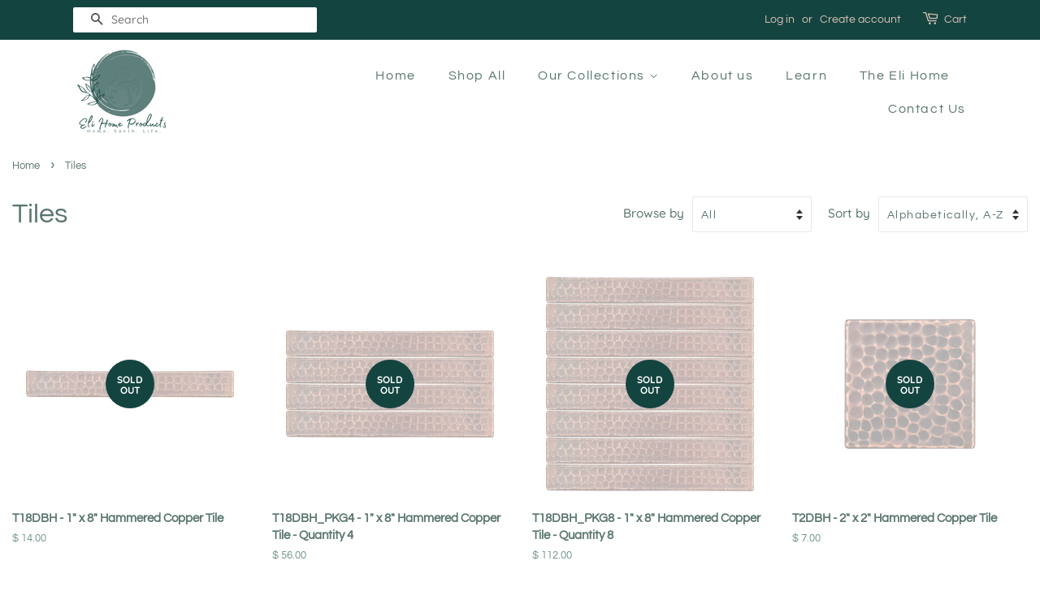

--- FILE ---
content_type: text/html; charset=utf-8
request_url: https://elihomeproducts.com/collections/tiles
body_size: 22812
content:
<!doctype html>
<html class="no-js" lang="en">
<head>

  <!-- Basic page needs ================================================== -->
  <meta charset="utf-8">
  <meta http-equiv="X-UA-Compatible" content="IE=edge,chrome=1">

  
  <link rel="shortcut icon" href="//elihomeproducts.com/cdn/shop/files/Eli_Home_Products-3_32x32.png?v=1638853004" type="image/png" />
  

  <!-- Title and description ================================================== -->
  <title>
  Tiles &ndash; Eli Home Products
  </title>

  

  <!-- Social meta ================================================== -->
  <!-- /snippets/social-meta-tags.liquid -->




<meta property="og:site_name" content="Eli Home Products">
<meta property="og:url" content="https://elihomeproducts.com/collections/tiles">
<meta property="og:title" content="Tiles">
<meta property="og:type" content="product.group">
<meta property="og:description" content="High-quality home furnishings and eco-friendly products, including kitchen and bathroom sinks, faucets, accessories, drains, vanities, lights, tiles, etc">

<meta property="og:image" content="http://elihomeproducts.com/cdn/shop/collections/T4DBS_1200x1200.jpg?v=1459547756">
<meta property="og:image:secure_url" content="https://elihomeproducts.com/cdn/shop/collections/T4DBS_1200x1200.jpg?v=1459547756">


  <meta name="twitter:site" content="@#">

<meta name="twitter:card" content="summary_large_image">
<meta name="twitter:title" content="Tiles">
<meta name="twitter:description" content="High-quality home furnishings and eco-friendly products, including kitchen and bathroom sinks, faucets, accessories, drains, vanities, lights, tiles, etc">


  <!-- Helpers ================================================== -->
  <link rel="canonical" href="https://elihomeproducts.com/collections/tiles">
  <meta name="viewport" content="width=device-width,initial-scale=1">
  <meta name="theme-color" content="#144440">

  <!-- CSS ================================================== -->
  <link href="//elihomeproducts.com/cdn/shop/t/10/assets/timber.scss.css?v=117427771662685291361759332142" rel="stylesheet" type="text/css" media="all" />
  <link href="//elihomeproducts.com/cdn/shop/t/10/assets/theme.scss.css?v=145223124232464100141759332141" rel="stylesheet" type="text/css" media="all" />
  <style data-shopify>
  :root {
    --color-body-text: #59756f;
    --color-body: #ffffff;
  }
</style>


  <script>
    window.theme = window.theme || {};

    var theme = {
      strings: {
        addToCart: "Add to Cart",
        soldOut: "Sold Out",
        unavailable: "Unavailable",
        zoomClose: "Close (Esc)",
        zoomPrev: "Previous (Left arrow key)",
        zoomNext: "Next (Right arrow key)",
        addressError: "Error looking up that address",
        addressNoResults: "No results for that address",
        addressQueryLimit: "You have exceeded the Google API usage limit. Consider upgrading to a \u003ca href=\"https:\/\/developers.google.com\/maps\/premium\/usage-limits\"\u003ePremium Plan\u003c\/a\u003e.",
        authError: "There was a problem authenticating your Google Maps API Key."
      },
      settings: {
        // Adding some settings to allow the editor to update correctly when they are changed
        enableWideLayout: false,
        typeAccentTransform: false,
        typeAccentSpacing: true,
        baseFontSize: '17px',
        headerBaseFontSize: '34px',
        accentFontSize: '16px'
      },
      variables: {
        mediaQueryMedium: 'screen and (max-width: 768px)',
        bpSmall: false
      },
      moneyFormat: "$ {{amount}}"
    };theme.breadcrumbs = {
        collection: {
          title: "Tiles",
          link: "https://elihomeproducts.com/collections/tiles"
        }
      };
      sessionStorage.setItem("breadcrumb", JSON.stringify(theme.breadcrumbs.collection));document.documentElement.className = document.documentElement.className.replace('no-js', 'supports-js');
  </script>

  <!-- Header hook for plugins ================================================== -->
  <script>window.performance && window.performance.mark && window.performance.mark('shopify.content_for_header.start');</script><meta name="google-site-verification" content="acrHnn1QjjP8YsAgX0NAPj0eu1BGiA9ak92eoGEpsWo">
<meta name="facebook-domain-verification" content="cdhuvpfcal7adodb7fv1f44imyk0ej">
<meta name="facebook-domain-verification" content="cdhuvpfcal7adodb7fv1f44imyk0ej">
<meta id="shopify-digital-wallet" name="shopify-digital-wallet" content="/11171946/digital_wallets/dialog">
<meta name="shopify-checkout-api-token" content="233d3fd00bf76b3d518de0bcfc3a3f79">
<meta id="in-context-paypal-metadata" data-shop-id="11171946" data-venmo-supported="false" data-environment="production" data-locale="en_US" data-paypal-v4="true" data-currency="USD">
<link rel="alternate" type="application/atom+xml" title="Feed" href="/collections/tiles.atom" />
<link rel="next" href="/collections/tiles?page=2">
<link rel="alternate" type="application/json+oembed" href="https://elihomeproducts.com/collections/tiles.oembed">
<script async="async" src="/checkouts/internal/preloads.js?locale=en-US"></script>
<link rel="preconnect" href="https://shop.app" crossorigin="anonymous">
<script async="async" src="https://shop.app/checkouts/internal/preloads.js?locale=en-US&shop_id=11171946" crossorigin="anonymous"></script>
<script id="shopify-features" type="application/json">{"accessToken":"233d3fd00bf76b3d518de0bcfc3a3f79","betas":["rich-media-storefront-analytics"],"domain":"elihomeproducts.com","predictiveSearch":true,"shopId":11171946,"locale":"en"}</script>
<script>var Shopify = Shopify || {};
Shopify.shop = "eli-home-products.myshopify.com";
Shopify.locale = "en";
Shopify.currency = {"active":"USD","rate":"1.0"};
Shopify.country = "US";
Shopify.theme = {"name":"Adeel-dev | Working Theme","id":122488029247,"schema_name":"Minimal","schema_version":"12.6.1","theme_store_id":380,"role":"main"};
Shopify.theme.handle = "null";
Shopify.theme.style = {"id":null,"handle":null};
Shopify.cdnHost = "elihomeproducts.com/cdn";
Shopify.routes = Shopify.routes || {};
Shopify.routes.root = "/";</script>
<script type="module">!function(o){(o.Shopify=o.Shopify||{}).modules=!0}(window);</script>
<script>!function(o){function n(){var o=[];function n(){o.push(Array.prototype.slice.apply(arguments))}return n.q=o,n}var t=o.Shopify=o.Shopify||{};t.loadFeatures=n(),t.autoloadFeatures=n()}(window);</script>
<script>
  window.ShopifyPay = window.ShopifyPay || {};
  window.ShopifyPay.apiHost = "shop.app\/pay";
  window.ShopifyPay.redirectState = null;
</script>
<script id="shop-js-analytics" type="application/json">{"pageType":"collection"}</script>
<script defer="defer" async type="module" src="//elihomeproducts.com/cdn/shopifycloud/shop-js/modules/v2/client.init-shop-cart-sync_WVOgQShq.en.esm.js"></script>
<script defer="defer" async type="module" src="//elihomeproducts.com/cdn/shopifycloud/shop-js/modules/v2/chunk.common_C_13GLB1.esm.js"></script>
<script defer="defer" async type="module" src="//elihomeproducts.com/cdn/shopifycloud/shop-js/modules/v2/chunk.modal_CLfMGd0m.esm.js"></script>
<script type="module">
  await import("//elihomeproducts.com/cdn/shopifycloud/shop-js/modules/v2/client.init-shop-cart-sync_WVOgQShq.en.esm.js");
await import("//elihomeproducts.com/cdn/shopifycloud/shop-js/modules/v2/chunk.common_C_13GLB1.esm.js");
await import("//elihomeproducts.com/cdn/shopifycloud/shop-js/modules/v2/chunk.modal_CLfMGd0m.esm.js");

  window.Shopify.SignInWithShop?.initShopCartSync?.({"fedCMEnabled":true,"windoidEnabled":true});

</script>
<script>
  window.Shopify = window.Shopify || {};
  if (!window.Shopify.featureAssets) window.Shopify.featureAssets = {};
  window.Shopify.featureAssets['shop-js'] = {"shop-cart-sync":["modules/v2/client.shop-cart-sync_DuR37GeY.en.esm.js","modules/v2/chunk.common_C_13GLB1.esm.js","modules/v2/chunk.modal_CLfMGd0m.esm.js"],"init-fed-cm":["modules/v2/client.init-fed-cm_BucUoe6W.en.esm.js","modules/v2/chunk.common_C_13GLB1.esm.js","modules/v2/chunk.modal_CLfMGd0m.esm.js"],"shop-toast-manager":["modules/v2/client.shop-toast-manager_B0JfrpKj.en.esm.js","modules/v2/chunk.common_C_13GLB1.esm.js","modules/v2/chunk.modal_CLfMGd0m.esm.js"],"init-shop-cart-sync":["modules/v2/client.init-shop-cart-sync_WVOgQShq.en.esm.js","modules/v2/chunk.common_C_13GLB1.esm.js","modules/v2/chunk.modal_CLfMGd0m.esm.js"],"shop-button":["modules/v2/client.shop-button_B_U3bv27.en.esm.js","modules/v2/chunk.common_C_13GLB1.esm.js","modules/v2/chunk.modal_CLfMGd0m.esm.js"],"init-windoid":["modules/v2/client.init-windoid_DuP9q_di.en.esm.js","modules/v2/chunk.common_C_13GLB1.esm.js","modules/v2/chunk.modal_CLfMGd0m.esm.js"],"shop-cash-offers":["modules/v2/client.shop-cash-offers_BmULhtno.en.esm.js","modules/v2/chunk.common_C_13GLB1.esm.js","modules/v2/chunk.modal_CLfMGd0m.esm.js"],"pay-button":["modules/v2/client.pay-button_CrPSEbOK.en.esm.js","modules/v2/chunk.common_C_13GLB1.esm.js","modules/v2/chunk.modal_CLfMGd0m.esm.js"],"init-customer-accounts":["modules/v2/client.init-customer-accounts_jNk9cPYQ.en.esm.js","modules/v2/client.shop-login-button_DJ5ldayH.en.esm.js","modules/v2/chunk.common_C_13GLB1.esm.js","modules/v2/chunk.modal_CLfMGd0m.esm.js"],"avatar":["modules/v2/client.avatar_BTnouDA3.en.esm.js"],"checkout-modal":["modules/v2/client.checkout-modal_pBPyh9w8.en.esm.js","modules/v2/chunk.common_C_13GLB1.esm.js","modules/v2/chunk.modal_CLfMGd0m.esm.js"],"init-shop-for-new-customer-accounts":["modules/v2/client.init-shop-for-new-customer-accounts_BUoCy7a5.en.esm.js","modules/v2/client.shop-login-button_DJ5ldayH.en.esm.js","modules/v2/chunk.common_C_13GLB1.esm.js","modules/v2/chunk.modal_CLfMGd0m.esm.js"],"init-customer-accounts-sign-up":["modules/v2/client.init-customer-accounts-sign-up_CnczCz9H.en.esm.js","modules/v2/client.shop-login-button_DJ5ldayH.en.esm.js","modules/v2/chunk.common_C_13GLB1.esm.js","modules/v2/chunk.modal_CLfMGd0m.esm.js"],"init-shop-email-lookup-coordinator":["modules/v2/client.init-shop-email-lookup-coordinator_CzjY5t9o.en.esm.js","modules/v2/chunk.common_C_13GLB1.esm.js","modules/v2/chunk.modal_CLfMGd0m.esm.js"],"shop-follow-button":["modules/v2/client.shop-follow-button_CsYC63q7.en.esm.js","modules/v2/chunk.common_C_13GLB1.esm.js","modules/v2/chunk.modal_CLfMGd0m.esm.js"],"shop-login-button":["modules/v2/client.shop-login-button_DJ5ldayH.en.esm.js","modules/v2/chunk.common_C_13GLB1.esm.js","modules/v2/chunk.modal_CLfMGd0m.esm.js"],"shop-login":["modules/v2/client.shop-login_B9ccPdmx.en.esm.js","modules/v2/chunk.common_C_13GLB1.esm.js","modules/v2/chunk.modal_CLfMGd0m.esm.js"],"lead-capture":["modules/v2/client.lead-capture_D0K_KgYb.en.esm.js","modules/v2/chunk.common_C_13GLB1.esm.js","modules/v2/chunk.modal_CLfMGd0m.esm.js"],"payment-terms":["modules/v2/client.payment-terms_BWmiNN46.en.esm.js","modules/v2/chunk.common_C_13GLB1.esm.js","modules/v2/chunk.modal_CLfMGd0m.esm.js"]};
</script>
<script>(function() {
  var isLoaded = false;
  function asyncLoad() {
    if (isLoaded) return;
    isLoaded = true;
    var urls = ["https:\/\/cdn.hextom.com\/js\/freeshippingbar.js?shop=eli-home-products.myshopify.com"];
    for (var i = 0; i < urls.length; i++) {
      var s = document.createElement('script');
      s.type = 'text/javascript';
      s.async = true;
      s.src = urls[i];
      var x = document.getElementsByTagName('script')[0];
      x.parentNode.insertBefore(s, x);
    }
  };
  if(window.attachEvent) {
    window.attachEvent('onload', asyncLoad);
  } else {
    window.addEventListener('load', asyncLoad, false);
  }
})();</script>
<script id="__st">var __st={"a":11171946,"offset":-28800,"reqid":"815bfa95-e4d7-4416-ab8f-05ac7c40baad-1769700664","pageurl":"elihomeproducts.com\/collections\/tiles","u":"65a16a21af31","p":"collection","rtyp":"collection","rid":224249155};</script>
<script>window.ShopifyPaypalV4VisibilityTracking = true;</script>
<script id="captcha-bootstrap">!function(){'use strict';const t='contact',e='account',n='new_comment',o=[[t,t],['blogs',n],['comments',n],[t,'customer']],c=[[e,'customer_login'],[e,'guest_login'],[e,'recover_customer_password'],[e,'create_customer']],r=t=>t.map((([t,e])=>`form[action*='/${t}']:not([data-nocaptcha='true']) input[name='form_type'][value='${e}']`)).join(','),a=t=>()=>t?[...document.querySelectorAll(t)].map((t=>t.form)):[];function s(){const t=[...o],e=r(t);return a(e)}const i='password',u='form_key',d=['recaptcha-v3-token','g-recaptcha-response','h-captcha-response',i],f=()=>{try{return window.sessionStorage}catch{return}},m='__shopify_v',_=t=>t.elements[u];function p(t,e,n=!1){try{const o=window.sessionStorage,c=JSON.parse(o.getItem(e)),{data:r}=function(t){const{data:e,action:n}=t;return t[m]||n?{data:e,action:n}:{data:t,action:n}}(c);for(const[e,n]of Object.entries(r))t.elements[e]&&(t.elements[e].value=n);n&&o.removeItem(e)}catch(o){console.error('form repopulation failed',{error:o})}}const l='form_type',E='cptcha';function T(t){t.dataset[E]=!0}const w=window,h=w.document,L='Shopify',v='ce_forms',y='captcha';let A=!1;((t,e)=>{const n=(g='f06e6c50-85a8-45c8-87d0-21a2b65856fe',I='https://cdn.shopify.com/shopifycloud/storefront-forms-hcaptcha/ce_storefront_forms_captcha_hcaptcha.v1.5.2.iife.js',D={infoText:'Protected by hCaptcha',privacyText:'Privacy',termsText:'Terms'},(t,e,n)=>{const o=w[L][v],c=o.bindForm;if(c)return c(t,g,e,D).then(n);var r;o.q.push([[t,g,e,D],n]),r=I,A||(h.body.append(Object.assign(h.createElement('script'),{id:'captcha-provider',async:!0,src:r})),A=!0)});var g,I,D;w[L]=w[L]||{},w[L][v]=w[L][v]||{},w[L][v].q=[],w[L][y]=w[L][y]||{},w[L][y].protect=function(t,e){n(t,void 0,e),T(t)},Object.freeze(w[L][y]),function(t,e,n,w,h,L){const[v,y,A,g]=function(t,e,n){const i=e?o:[],u=t?c:[],d=[...i,...u],f=r(d),m=r(i),_=r(d.filter((([t,e])=>n.includes(e))));return[a(f),a(m),a(_),s()]}(w,h,L),I=t=>{const e=t.target;return e instanceof HTMLFormElement?e:e&&e.form},D=t=>v().includes(t);t.addEventListener('submit',(t=>{const e=I(t);if(!e)return;const n=D(e)&&!e.dataset.hcaptchaBound&&!e.dataset.recaptchaBound,o=_(e),c=g().includes(e)&&(!o||!o.value);(n||c)&&t.preventDefault(),c&&!n&&(function(t){try{if(!f())return;!function(t){const e=f();if(!e)return;const n=_(t);if(!n)return;const o=n.value;o&&e.removeItem(o)}(t);const e=Array.from(Array(32),(()=>Math.random().toString(36)[2])).join('');!function(t,e){_(t)||t.append(Object.assign(document.createElement('input'),{type:'hidden',name:u})),t.elements[u].value=e}(t,e),function(t,e){const n=f();if(!n)return;const o=[...t.querySelectorAll(`input[type='${i}']`)].map((({name:t})=>t)),c=[...d,...o],r={};for(const[a,s]of new FormData(t).entries())c.includes(a)||(r[a]=s);n.setItem(e,JSON.stringify({[m]:1,action:t.action,data:r}))}(t,e)}catch(e){console.error('failed to persist form',e)}}(e),e.submit())}));const S=(t,e)=>{t&&!t.dataset[E]&&(n(t,e.some((e=>e===t))),T(t))};for(const o of['focusin','change'])t.addEventListener(o,(t=>{const e=I(t);D(e)&&S(e,y())}));const B=e.get('form_key'),M=e.get(l),P=B&&M;t.addEventListener('DOMContentLoaded',(()=>{const t=y();if(P)for(const e of t)e.elements[l].value===M&&p(e,B);[...new Set([...A(),...v().filter((t=>'true'===t.dataset.shopifyCaptcha))])].forEach((e=>S(e,t)))}))}(h,new URLSearchParams(w.location.search),n,t,e,['guest_login'])})(!0,!0)}();</script>
<script integrity="sha256-4kQ18oKyAcykRKYeNunJcIwy7WH5gtpwJnB7kiuLZ1E=" data-source-attribution="shopify.loadfeatures" defer="defer" src="//elihomeproducts.com/cdn/shopifycloud/storefront/assets/storefront/load_feature-a0a9edcb.js" crossorigin="anonymous"></script>
<script crossorigin="anonymous" defer="defer" src="//elihomeproducts.com/cdn/shopifycloud/storefront/assets/shopify_pay/storefront-65b4c6d7.js?v=20250812"></script>
<script data-source-attribution="shopify.dynamic_checkout.dynamic.init">var Shopify=Shopify||{};Shopify.PaymentButton=Shopify.PaymentButton||{isStorefrontPortableWallets:!0,init:function(){window.Shopify.PaymentButton.init=function(){};var t=document.createElement("script");t.src="https://elihomeproducts.com/cdn/shopifycloud/portable-wallets/latest/portable-wallets.en.js",t.type="module",document.head.appendChild(t)}};
</script>
<script data-source-attribution="shopify.dynamic_checkout.buyer_consent">
  function portableWalletsHideBuyerConsent(e){var t=document.getElementById("shopify-buyer-consent"),n=document.getElementById("shopify-subscription-policy-button");t&&n&&(t.classList.add("hidden"),t.setAttribute("aria-hidden","true"),n.removeEventListener("click",e))}function portableWalletsShowBuyerConsent(e){var t=document.getElementById("shopify-buyer-consent"),n=document.getElementById("shopify-subscription-policy-button");t&&n&&(t.classList.remove("hidden"),t.removeAttribute("aria-hidden"),n.addEventListener("click",e))}window.Shopify?.PaymentButton&&(window.Shopify.PaymentButton.hideBuyerConsent=portableWalletsHideBuyerConsent,window.Shopify.PaymentButton.showBuyerConsent=portableWalletsShowBuyerConsent);
</script>
<script data-source-attribution="shopify.dynamic_checkout.cart.bootstrap">document.addEventListener("DOMContentLoaded",(function(){function t(){return document.querySelector("shopify-accelerated-checkout-cart, shopify-accelerated-checkout")}if(t())Shopify.PaymentButton.init();else{new MutationObserver((function(e,n){t()&&(Shopify.PaymentButton.init(),n.disconnect())})).observe(document.body,{childList:!0,subtree:!0})}}));
</script>
<link id="shopify-accelerated-checkout-styles" rel="stylesheet" media="screen" href="https://elihomeproducts.com/cdn/shopifycloud/portable-wallets/latest/accelerated-checkout-backwards-compat.css" crossorigin="anonymous">
<style id="shopify-accelerated-checkout-cart">
        #shopify-buyer-consent {
  margin-top: 1em;
  display: inline-block;
  width: 100%;
}

#shopify-buyer-consent.hidden {
  display: none;
}

#shopify-subscription-policy-button {
  background: none;
  border: none;
  padding: 0;
  text-decoration: underline;
  font-size: inherit;
  cursor: pointer;
}

#shopify-subscription-policy-button::before {
  box-shadow: none;
}

      </style>

<script>window.performance && window.performance.mark && window.performance.mark('shopify.content_for_header.end');</script>

  <script src="//elihomeproducts.com/cdn/shop/t/10/assets/jquery-2.2.3.min.js?v=58211863146907186831691729715" type="text/javascript"></script>

  <script src="//elihomeproducts.com/cdn/shop/t/10/assets/lazysizes.min.js?v=155223123402716617051691729715" async="async"></script>

  
  

<link href="https://monorail-edge.shopifysvc.com" rel="dns-prefetch">
<script>(function(){if ("sendBeacon" in navigator && "performance" in window) {try {var session_token_from_headers = performance.getEntriesByType('navigation')[0].serverTiming.find(x => x.name == '_s').description;} catch {var session_token_from_headers = undefined;}var session_cookie_matches = document.cookie.match(/_shopify_s=([^;]*)/);var session_token_from_cookie = session_cookie_matches && session_cookie_matches.length === 2 ? session_cookie_matches[1] : "";var session_token = session_token_from_headers || session_token_from_cookie || "";function handle_abandonment_event(e) {var entries = performance.getEntries().filter(function(entry) {return /monorail-edge.shopifysvc.com/.test(entry.name);});if (!window.abandonment_tracked && entries.length === 0) {window.abandonment_tracked = true;var currentMs = Date.now();var navigation_start = performance.timing.navigationStart;var payload = {shop_id: 11171946,url: window.location.href,navigation_start,duration: currentMs - navigation_start,session_token,page_type: "collection"};window.navigator.sendBeacon("https://monorail-edge.shopifysvc.com/v1/produce", JSON.stringify({schema_id: "online_store_buyer_site_abandonment/1.1",payload: payload,metadata: {event_created_at_ms: currentMs,event_sent_at_ms: currentMs}}));}}window.addEventListener('pagehide', handle_abandonment_event);}}());</script>
<script id="web-pixels-manager-setup">(function e(e,d,r,n,o){if(void 0===o&&(o={}),!Boolean(null===(a=null===(i=window.Shopify)||void 0===i?void 0:i.analytics)||void 0===a?void 0:a.replayQueue)){var i,a;window.Shopify=window.Shopify||{};var t=window.Shopify;t.analytics=t.analytics||{};var s=t.analytics;s.replayQueue=[],s.publish=function(e,d,r){return s.replayQueue.push([e,d,r]),!0};try{self.performance.mark("wpm:start")}catch(e){}var l=function(){var e={modern:/Edge?\/(1{2}[4-9]|1[2-9]\d|[2-9]\d{2}|\d{4,})\.\d+(\.\d+|)|Firefox\/(1{2}[4-9]|1[2-9]\d|[2-9]\d{2}|\d{4,})\.\d+(\.\d+|)|Chrom(ium|e)\/(9{2}|\d{3,})\.\d+(\.\d+|)|(Maci|X1{2}).+ Version\/(15\.\d+|(1[6-9]|[2-9]\d|\d{3,})\.\d+)([,.]\d+|)( \(\w+\)|)( Mobile\/\w+|) Safari\/|Chrome.+OPR\/(9{2}|\d{3,})\.\d+\.\d+|(CPU[ +]OS|iPhone[ +]OS|CPU[ +]iPhone|CPU IPhone OS|CPU iPad OS)[ +]+(15[._]\d+|(1[6-9]|[2-9]\d|\d{3,})[._]\d+)([._]\d+|)|Android:?[ /-](13[3-9]|1[4-9]\d|[2-9]\d{2}|\d{4,})(\.\d+|)(\.\d+|)|Android.+Firefox\/(13[5-9]|1[4-9]\d|[2-9]\d{2}|\d{4,})\.\d+(\.\d+|)|Android.+Chrom(ium|e)\/(13[3-9]|1[4-9]\d|[2-9]\d{2}|\d{4,})\.\d+(\.\d+|)|SamsungBrowser\/([2-9]\d|\d{3,})\.\d+/,legacy:/Edge?\/(1[6-9]|[2-9]\d|\d{3,})\.\d+(\.\d+|)|Firefox\/(5[4-9]|[6-9]\d|\d{3,})\.\d+(\.\d+|)|Chrom(ium|e)\/(5[1-9]|[6-9]\d|\d{3,})\.\d+(\.\d+|)([\d.]+$|.*Safari\/(?![\d.]+ Edge\/[\d.]+$))|(Maci|X1{2}).+ Version\/(10\.\d+|(1[1-9]|[2-9]\d|\d{3,})\.\d+)([,.]\d+|)( \(\w+\)|)( Mobile\/\w+|) Safari\/|Chrome.+OPR\/(3[89]|[4-9]\d|\d{3,})\.\d+\.\d+|(CPU[ +]OS|iPhone[ +]OS|CPU[ +]iPhone|CPU IPhone OS|CPU iPad OS)[ +]+(10[._]\d+|(1[1-9]|[2-9]\d|\d{3,})[._]\d+)([._]\d+|)|Android:?[ /-](13[3-9]|1[4-9]\d|[2-9]\d{2}|\d{4,})(\.\d+|)(\.\d+|)|Mobile Safari.+OPR\/([89]\d|\d{3,})\.\d+\.\d+|Android.+Firefox\/(13[5-9]|1[4-9]\d|[2-9]\d{2}|\d{4,})\.\d+(\.\d+|)|Android.+Chrom(ium|e)\/(13[3-9]|1[4-9]\d|[2-9]\d{2}|\d{4,})\.\d+(\.\d+|)|Android.+(UC? ?Browser|UCWEB|U3)[ /]?(15\.([5-9]|\d{2,})|(1[6-9]|[2-9]\d|\d{3,})\.\d+)\.\d+|SamsungBrowser\/(5\.\d+|([6-9]|\d{2,})\.\d+)|Android.+MQ{2}Browser\/(14(\.(9|\d{2,})|)|(1[5-9]|[2-9]\d|\d{3,})(\.\d+|))(\.\d+|)|K[Aa][Ii]OS\/(3\.\d+|([4-9]|\d{2,})\.\d+)(\.\d+|)/},d=e.modern,r=e.legacy,n=navigator.userAgent;return n.match(d)?"modern":n.match(r)?"legacy":"unknown"}(),u="modern"===l?"modern":"legacy",c=(null!=n?n:{modern:"",legacy:""})[u],f=function(e){return[e.baseUrl,"/wpm","/b",e.hashVersion,"modern"===e.buildTarget?"m":"l",".js"].join("")}({baseUrl:d,hashVersion:r,buildTarget:u}),m=function(e){var d=e.version,r=e.bundleTarget,n=e.surface,o=e.pageUrl,i=e.monorailEndpoint;return{emit:function(e){var a=e.status,t=e.errorMsg,s=(new Date).getTime(),l=JSON.stringify({metadata:{event_sent_at_ms:s},events:[{schema_id:"web_pixels_manager_load/3.1",payload:{version:d,bundle_target:r,page_url:o,status:a,surface:n,error_msg:t},metadata:{event_created_at_ms:s}}]});if(!i)return console&&console.warn&&console.warn("[Web Pixels Manager] No Monorail endpoint provided, skipping logging."),!1;try{return self.navigator.sendBeacon.bind(self.navigator)(i,l)}catch(e){}var u=new XMLHttpRequest;try{return u.open("POST",i,!0),u.setRequestHeader("Content-Type","text/plain"),u.send(l),!0}catch(e){return console&&console.warn&&console.warn("[Web Pixels Manager] Got an unhandled error while logging to Monorail."),!1}}}}({version:r,bundleTarget:l,surface:e.surface,pageUrl:self.location.href,monorailEndpoint:e.monorailEndpoint});try{o.browserTarget=l,function(e){var d=e.src,r=e.async,n=void 0===r||r,o=e.onload,i=e.onerror,a=e.sri,t=e.scriptDataAttributes,s=void 0===t?{}:t,l=document.createElement("script"),u=document.querySelector("head"),c=document.querySelector("body");if(l.async=n,l.src=d,a&&(l.integrity=a,l.crossOrigin="anonymous"),s)for(var f in s)if(Object.prototype.hasOwnProperty.call(s,f))try{l.dataset[f]=s[f]}catch(e){}if(o&&l.addEventListener("load",o),i&&l.addEventListener("error",i),u)u.appendChild(l);else{if(!c)throw new Error("Did not find a head or body element to append the script");c.appendChild(l)}}({src:f,async:!0,onload:function(){if(!function(){var e,d;return Boolean(null===(d=null===(e=window.Shopify)||void 0===e?void 0:e.analytics)||void 0===d?void 0:d.initialized)}()){var d=window.webPixelsManager.init(e)||void 0;if(d){var r=window.Shopify.analytics;r.replayQueue.forEach((function(e){var r=e[0],n=e[1],o=e[2];d.publishCustomEvent(r,n,o)})),r.replayQueue=[],r.publish=d.publishCustomEvent,r.visitor=d.visitor,r.initialized=!0}}},onerror:function(){return m.emit({status:"failed",errorMsg:"".concat(f," has failed to load")})},sri:function(e){var d=/^sha384-[A-Za-z0-9+/=]+$/;return"string"==typeof e&&d.test(e)}(c)?c:"",scriptDataAttributes:o}),m.emit({status:"loading"})}catch(e){m.emit({status:"failed",errorMsg:(null==e?void 0:e.message)||"Unknown error"})}}})({shopId: 11171946,storefrontBaseUrl: "https://elihomeproducts.com",extensionsBaseUrl: "https://extensions.shopifycdn.com/cdn/shopifycloud/web-pixels-manager",monorailEndpoint: "https://monorail-edge.shopifysvc.com/unstable/produce_batch",surface: "storefront-renderer",enabledBetaFlags: ["2dca8a86"],webPixelsConfigList: [{"id":"406421567","configuration":"{\"config\":\"{\\\"pixel_id\\\":\\\"GT-PZX89R9\\\",\\\"target_country\\\":\\\"US\\\",\\\"gtag_events\\\":[{\\\"type\\\":\\\"purchase\\\",\\\"action_label\\\":\\\"MC-BJ4MXG9E43\\\"},{\\\"type\\\":\\\"page_view\\\",\\\"action_label\\\":\\\"MC-BJ4MXG9E43\\\"},{\\\"type\\\":\\\"view_item\\\",\\\"action_label\\\":\\\"MC-BJ4MXG9E43\\\"}],\\\"enable_monitoring_mode\\\":false}\"}","eventPayloadVersion":"v1","runtimeContext":"OPEN","scriptVersion":"b2a88bafab3e21179ed38636efcd8a93","type":"APP","apiClientId":1780363,"privacyPurposes":[],"dataSharingAdjustments":{"protectedCustomerApprovalScopes":["read_customer_address","read_customer_email","read_customer_name","read_customer_personal_data","read_customer_phone"]}},{"id":"95092799","configuration":"{\"pixel_id\":\"320971053522497\",\"pixel_type\":\"facebook_pixel\",\"metaapp_system_user_token\":\"-\"}","eventPayloadVersion":"v1","runtimeContext":"OPEN","scriptVersion":"ca16bc87fe92b6042fbaa3acc2fbdaa6","type":"APP","apiClientId":2329312,"privacyPurposes":["ANALYTICS","MARKETING","SALE_OF_DATA"],"dataSharingAdjustments":{"protectedCustomerApprovalScopes":["read_customer_address","read_customer_email","read_customer_name","read_customer_personal_data","read_customer_phone"]}},{"id":"59998271","configuration":"{\"tagID\":\"2614112390965\"}","eventPayloadVersion":"v1","runtimeContext":"STRICT","scriptVersion":"18031546ee651571ed29edbe71a3550b","type":"APP","apiClientId":3009811,"privacyPurposes":["ANALYTICS","MARKETING","SALE_OF_DATA"],"dataSharingAdjustments":{"protectedCustomerApprovalScopes":["read_customer_address","read_customer_email","read_customer_name","read_customer_personal_data","read_customer_phone"]}},{"id":"81985599","eventPayloadVersion":"v1","runtimeContext":"LAX","scriptVersion":"1","type":"CUSTOM","privacyPurposes":["ANALYTICS"],"name":"Google Analytics tag (migrated)"},{"id":"shopify-app-pixel","configuration":"{}","eventPayloadVersion":"v1","runtimeContext":"STRICT","scriptVersion":"0450","apiClientId":"shopify-pixel","type":"APP","privacyPurposes":["ANALYTICS","MARKETING"]},{"id":"shopify-custom-pixel","eventPayloadVersion":"v1","runtimeContext":"LAX","scriptVersion":"0450","apiClientId":"shopify-pixel","type":"CUSTOM","privacyPurposes":["ANALYTICS","MARKETING"]}],isMerchantRequest: false,initData: {"shop":{"name":"Eli Home Products","paymentSettings":{"currencyCode":"USD"},"myshopifyDomain":"eli-home-products.myshopify.com","countryCode":"US","storefrontUrl":"https:\/\/elihomeproducts.com"},"customer":null,"cart":null,"checkout":null,"productVariants":[],"purchasingCompany":null},},"https://elihomeproducts.com/cdn","1d2a099fw23dfb22ep557258f5m7a2edbae",{"modern":"","legacy":""},{"shopId":"11171946","storefrontBaseUrl":"https:\/\/elihomeproducts.com","extensionBaseUrl":"https:\/\/extensions.shopifycdn.com\/cdn\/shopifycloud\/web-pixels-manager","surface":"storefront-renderer","enabledBetaFlags":"[\"2dca8a86\"]","isMerchantRequest":"false","hashVersion":"1d2a099fw23dfb22ep557258f5m7a2edbae","publish":"custom","events":"[[\"page_viewed\",{}],[\"collection_viewed\",{\"collection\":{\"id\":\"224249155\",\"title\":\"Tiles\",\"productVariants\":[{\"price\":{\"amount\":14.0,\"currencyCode\":\"USD\"},\"product\":{\"title\":\"T18DBH - 1\\\" x 8\\\" Hammered Copper Tile\",\"vendor\":\"Premier Copper Products\",\"id\":\"4858503683\",\"untranslatedTitle\":\"T18DBH - 1\\\" x 8\\\" Hammered Copper Tile\",\"url\":\"\/products\/1-x-8-hammered-copper-tile\",\"type\":\"Tiles\"},\"id\":\"15027922563\",\"image\":{\"src\":\"\/\/elihomeproducts.com\/cdn\/shop\/products\/T18DBH_1.jpg?v=1647549064\"},\"sku\":\"T18DBH\",\"title\":\"Default Title\",\"untranslatedTitle\":\"Default Title\"},{\"price\":{\"amount\":56.0,\"currencyCode\":\"USD\"},\"product\":{\"title\":\"T18DBH_PKG4 - 1\\\" x 8\\\" Hammered Copper Tile - Quantity 4\",\"vendor\":\"Premier Copper Products\",\"id\":\"5132631491\",\"untranslatedTitle\":\"T18DBH_PKG4 - 1\\\" x 8\\\" Hammered Copper Tile - Quantity 4\",\"url\":\"\/products\/1-x-8-hammered-copper-tile-quantity-4\",\"type\":\"Tiles\"},\"id\":\"15902417667\",\"image\":{\"src\":\"\/\/elihomeproducts.com\/cdn\/shop\/products\/T18DBH_PKG4_1.jpg?v=1631125144\"},\"sku\":\"T18DBH_PKG4\",\"title\":\"1\\\" x 8\\\" x .38\\\" \/ N.A. \/ Oil Rubbed Bronze\",\"untranslatedTitle\":\"1\\\" x 8\\\" x .38\\\" \/ N.A. \/ Oil Rubbed Bronze\"},{\"price\":{\"amount\":112.0,\"currencyCode\":\"USD\"},\"product\":{\"title\":\"T18DBH_PKG8 - 1\\\" x 8\\\" Hammered Copper Tile - Quantity 8\",\"vendor\":\"Premier Copper Products\",\"id\":\"5132631555\",\"untranslatedTitle\":\"T18DBH_PKG8 - 1\\\" x 8\\\" Hammered Copper Tile - Quantity 8\",\"url\":\"\/products\/1-x-8-hammered-copper-tile-quantity-8\",\"type\":\"Tiles\"},\"id\":\"15902417795\",\"image\":{\"src\":\"\/\/elihomeproducts.com\/cdn\/shop\/products\/T18DBH_PKG8_1.jpg?v=1631125247\"},\"sku\":\"T18DBH_PKG8\",\"title\":\"1\\\" x 8\\\" x .38\\\" \/ N.A. \/ Oil Rubbed Bronze\",\"untranslatedTitle\":\"1\\\" x 8\\\" x .38\\\" \/ N.A. \/ Oil Rubbed Bronze\"},{\"price\":{\"amount\":7.0,\"currencyCode\":\"USD\"},\"product\":{\"title\":\"T2DBH - 2\\\" x 2\\\" Hammered Copper Tile\",\"vendor\":\"Premier Copper Products\",\"id\":\"4858503811\",\"untranslatedTitle\":\"T2DBH - 2\\\" x 2\\\" Hammered Copper Tile\",\"url\":\"\/products\/2-x-2-hammered-copper-tile\",\"type\":\"Tiles\"},\"id\":\"15027922755\",\"image\":{\"src\":\"\/\/elihomeproducts.com\/cdn\/shop\/products\/T3DBH_1.jpg?v=1647548955\"},\"sku\":\"T2DBH\",\"title\":\"Default Title\",\"untranslatedTitle\":\"Default Title\"},{\"price\":{\"amount\":56.0,\"currencyCode\":\"USD\"},\"product\":{\"title\":\"T2DBH_PKG8 - 2\\\" x 2\\\" Hammered Copper Tile - Quantity 8\",\"vendor\":\"Premier Copper Products\",\"id\":\"5132631235\",\"untranslatedTitle\":\"T2DBH_PKG8 - 2\\\" x 2\\\" Hammered Copper Tile - Quantity 8\",\"url\":\"\/products\/2-x-2-hammered-copper-tile-quantity-8\",\"type\":\"Tiles\"},\"id\":\"15902417475\",\"image\":{\"src\":\"\/\/elihomeproducts.com\/cdn\/shop\/products\/T2DBH_PKG8_1.jpg?v=1631125372\"},\"sku\":\"T2DBH_PKG8\",\"title\":\"2\\\" x 2\\\" x .38\\\" \/ N.A. \/ Oil Rubbed Bronze\",\"untranslatedTitle\":\"2\\\" x 2\\\" x .38\\\" \/ N.A. \/ Oil Rubbed Bronze\"},{\"price\":{\"amount\":8.99,\"currencyCode\":\"USD\"},\"product\":{\"title\":\"T2NH - 2\\\" x 2\\\" Nickel Plated Hammered Copper Tile\",\"vendor\":\"Premier Copper Products\",\"id\":\"4858503939\",\"untranslatedTitle\":\"T2NH - 2\\\" x 2\\\" Nickel Plated Hammered Copper Tile\",\"url\":\"\/products\/2-x-2-nickel-plated-hammered-copper-tile\",\"type\":\"Tiles\"},\"id\":\"15027922883\",\"image\":{\"src\":\"\/\/elihomeproducts.com\/cdn\/shop\/products\/T2NH_2.jpeg?v=1453488958\"},\"sku\":\"T2NH\",\"title\":\"Copper \/ Nickel \/ 2\\\" x 2\\\" x .38\\\"\",\"untranslatedTitle\":\"Copper \/ Nickel \/ 2\\\" x 2\\\" x .38\\\"\"},{\"price\":{\"amount\":16.0,\"currencyCode\":\"USD\"},\"product\":{\"title\":\"T36DBH - 3\\\" x 6\\\" Hammered Copper Tile\",\"vendor\":\"Premier Copper Products\",\"id\":\"4858504003\",\"untranslatedTitle\":\"T36DBH - 3\\\" x 6\\\" Hammered Copper Tile\",\"url\":\"\/products\/3-x-6-hammered-copper-tile\",\"type\":\"Tiles\"},\"id\":\"15027922947\",\"image\":{\"src\":\"\/\/elihomeproducts.com\/cdn\/shop\/files\/T36DBH_2aba6a9c-ab81-4fc2-bd53-b917744b1c4f.jpg?v=1719938316\"},\"sku\":\"T36DBH\",\"title\":\"Copper \/ Oil Rubbed Bronze \/ 3\\\" x 6\\\" x .38\\\"\",\"untranslatedTitle\":\"Copper \/ Oil Rubbed Bronze \/ 3\\\" x 6\\\" x .38\\\"\"},{\"price\":{\"amount\":64.0,\"currencyCode\":\"USD\"},\"product\":{\"title\":\"T36DBH_PKG4 - 3\\\" x 6\\\" Hammered Copper Tile - Quantity 4\",\"vendor\":\"Premier Copper Products\",\"id\":\"5132633091\",\"untranslatedTitle\":\"T36DBH_PKG4 - 3\\\" x 6\\\" Hammered Copper Tile - Quantity 4\",\"url\":\"\/products\/3-x-6-hammered-copper-tile-quantity-4\",\"type\":\"Tiles\"},\"id\":\"15902419523\",\"image\":{\"src\":\"\/\/elihomeproducts.com\/cdn\/shop\/products\/T36DBH_PKG4_1.jpg?v=1631126521\"},\"sku\":\"T36DBH_PKG4\",\"title\":\"3\\\" x 6\\\" x .38\\\" \/ N.A. \/ Oil Rubbed Bronze\",\"untranslatedTitle\":\"3\\\" x 6\\\" x .38\\\" \/ N.A. \/ Oil Rubbed Bronze\"},{\"price\":{\"amount\":128.0,\"currencyCode\":\"USD\"},\"product\":{\"title\":\"T36DBH_PKG8 - 3\\\" x 6\\\" Hammered Copper Tile - Quantity 8\",\"vendor\":\"Premier Copper Products\",\"id\":\"5132633155\",\"untranslatedTitle\":\"T36DBH_PKG8 - 3\\\" x 6\\\" Hammered Copper Tile - Quantity 8\",\"url\":\"\/products\/3-x-6-hammered-copper-tile-quantity-8\",\"type\":\"Tiles\"},\"id\":\"15902419587\",\"image\":{\"src\":\"\/\/elihomeproducts.com\/cdn\/shop\/products\/T36DBH_PKG8_1.jpg?v=1631128885\"},\"sku\":\"T36DBH_PKG8\",\"title\":\"3\\\" x 6\\\" x .38\\\" \/ N.A. \/ Oil Rubbed Bronze\",\"untranslatedTitle\":\"3\\\" x 6\\\" x .38\\\" \/ N.A. \/ Oil Rubbed Bronze\"},{\"price\":{\"amount\":21.99,\"currencyCode\":\"USD\"},\"product\":{\"title\":\"T36NH - 3\\\" x 6\\\" Nickel Plated Hammered Copper Tile\",\"vendor\":\"Premier Copper Products\",\"id\":\"4858504067\",\"untranslatedTitle\":\"T36NH - 3\\\" x 6\\\" Nickel Plated Hammered Copper Tile\",\"url\":\"\/products\/3-x-6-nickel-plated-hammered-copper-tile\",\"type\":\"Tiles\"},\"id\":\"15027923011\",\"image\":{\"src\":\"\/\/elihomeproducts.com\/cdn\/shop\/products\/T36NH_2.jpeg?v=1453489416\"},\"sku\":\"T36NH\",\"title\":\"Copper \/ Nickel \/ 3\\\" x 6\\\" x .38\\\"\",\"untranslatedTitle\":\"Copper \/ Nickel \/ 3\\\" x 6\\\" x .38\\\"\"},{\"price\":{\"amount\":12.0,\"currencyCode\":\"USD\"},\"product\":{\"title\":\"T3DBH - 3\\\" x 3\\\" Hammered Copper Tile\",\"vendor\":\"Premier Copper Products\",\"id\":\"4858504131\",\"untranslatedTitle\":\"T3DBH - 3\\\" x 3\\\" Hammered Copper Tile\",\"url\":\"\/products\/3-x-3-hammered-copper-tile\",\"type\":\"Tiles\"},\"id\":\"15027923075\",\"image\":{\"src\":\"\/\/elihomeproducts.com\/cdn\/shop\/products\/T3DBH.jpeg?v=1455836535\"},\"sku\":\"T3DBH\",\"title\":\"Copper \/ Oil Rubbed Bronze \/ 3\\\" x 3\\\" x .38\\\"\",\"untranslatedTitle\":\"Copper \/ Oil Rubbed Bronze \/ 3\\\" x 3\\\" x .38\\\"\"},{\"price\":{\"amount\":48.0,\"currencyCode\":\"USD\"},\"product\":{\"title\":\"T3DBH_PKG4 - 3\\\" x 3\\\" Hammered Copper Tile - Quantity 4\",\"vendor\":\"Premier Copper Products\",\"id\":\"5132631619\",\"untranslatedTitle\":\"T3DBH_PKG4 - 3\\\" x 3\\\" Hammered Copper Tile - Quantity 4\",\"url\":\"\/products\/3-x-3-hammered-copper-tile-quantity-4\",\"type\":\"Tiles\"},\"id\":\"15902417923\",\"image\":{\"src\":\"\/\/elihomeproducts.com\/cdn\/shop\/products\/T3DBH_PKG4_1.jpg?v=1631128997\"},\"sku\":\"T3DBH_PKG4\",\"title\":\"3\\\" x 3\\\" x .38\\\" \/ N.A. \/ Oil Rubbed Bronze\",\"untranslatedTitle\":\"3\\\" x 3\\\" x .38\\\" \/ N.A. \/ Oil Rubbed Bronze\"},{\"price\":{\"amount\":96.0,\"currencyCode\":\"USD\"},\"product\":{\"title\":\"T3DBH_PKG8 - 3\\\" x 3\\\" Hammered Copper Tile - Quantity 8\",\"vendor\":\"Premier Copper Products\",\"id\":\"5132631747\",\"untranslatedTitle\":\"T3DBH_PKG8 - 3\\\" x 3\\\" Hammered Copper Tile - Quantity 8\",\"url\":\"\/products\/3-x-3-hammered-copper-tile-quantity-8\",\"type\":\"Tiles\"},\"id\":\"15902418051\",\"image\":{\"src\":\"\/\/elihomeproducts.com\/cdn\/shop\/products\/T3DBH_PKG8_1.jpg?v=1631129073\"},\"sku\":\"T3DBH_PKG8\",\"title\":\"3\\\" x 3\\\" x .38\\\" \/ N.A. \/ Oil Rubbed Bronze\",\"untranslatedTitle\":\"3\\\" x 3\\\" x .38\\\" \/ N.A. \/ Oil Rubbed Bronze\"},{\"price\":{\"amount\":26.0,\"currencyCode\":\"USD\"},\"product\":{\"title\":\"T48DBH - 4\\\" x 8\\\" Hammered Copper Tile\",\"vendor\":\"Premier Copper Products\",\"id\":\"4858504259\",\"untranslatedTitle\":\"T48DBH - 4\\\" x 8\\\" Hammered Copper Tile\",\"url\":\"\/products\/4-x-8-hammered-copper-tile\",\"type\":\"Tiles\"},\"id\":\"15027923203\",\"image\":{\"src\":\"\/\/elihomeproducts.com\/cdn\/shop\/products\/T48DBH.jpeg?v=1453494875\"},\"sku\":\"T48DBH\",\"title\":\"Copper \/ Oil Rubbed Bronze \/ 4\\\" x 8\\\" x .38\\\"\",\"untranslatedTitle\":\"Copper \/ Oil Rubbed Bronze \/ 4\\\" x 8\\\" x .38\\\"\"},{\"price\":{\"amount\":104.0,\"currencyCode\":\"USD\"},\"product\":{\"title\":\"T48DBH_PKG4 - 4\\\" x 8\\\" Hammered Copper Tile - Quantity 4\",\"vendor\":\"Premier Copper Products\",\"id\":\"5132633347\",\"untranslatedTitle\":\"T48DBH_PKG4 - 4\\\" x 8\\\" Hammered Copper Tile - Quantity 4\",\"url\":\"\/products\/4-x-8-hammered-copper-tile-quantity-4\",\"type\":\"Tiles\"},\"id\":\"15902419779\",\"image\":{\"src\":\"\/\/elihomeproducts.com\/cdn\/shop\/products\/T48DBH_PKG4_1.jpg?v=1631129158\"},\"sku\":\"T48DBH_PKG4\",\"title\":\"4\\\" x 8\\\" x .38\\\" \/ N.A. \/ Oil Rubbed Bronze\",\"untranslatedTitle\":\"4\\\" x 8\\\" x .38\\\" \/ N.A. \/ Oil Rubbed Bronze\"},{\"price\":{\"amount\":208.0,\"currencyCode\":\"USD\"},\"product\":{\"title\":\"T48DBH_PKG8 - 4\\\" x 8\\\" Hammered Copper Tile - Quantity 8\",\"vendor\":\"Premier Copper Products\",\"id\":\"5132633411\",\"untranslatedTitle\":\"T48DBH_PKG8 - 4\\\" x 8\\\" Hammered Copper Tile - Quantity 8\",\"url\":\"\/products\/4-x-8-hammered-copper-tile-quantity-8\",\"type\":\"Tiles\"},\"id\":\"15902419843\",\"image\":{\"src\":\"\/\/elihomeproducts.com\/cdn\/shop\/products\/T48DBH_PKG8_1.jpg?v=1631129239\"},\"sku\":\"T48DBH_PKG8\",\"title\":\"4\\\" x 8\\\" x .38\\\" \/ N.A. \/ Oil Rubbed Bronze\",\"untranslatedTitle\":\"4\\\" x 8\\\" x .38\\\" \/ N.A. \/ Oil Rubbed Bronze\"},{\"price\":{\"amount\":15.0,\"currencyCode\":\"USD\"},\"product\":{\"title\":\"T4DBD - 4\\\" x 4\\\" Hammered Copper Tile with Diamond Design\",\"vendor\":\"Premier Copper Products\",\"id\":\"4858504323\",\"untranslatedTitle\":\"T4DBD - 4\\\" x 4\\\" Hammered Copper Tile with Diamond Design\",\"url\":\"\/products\/4-x-4-hammered-copper-tile-with-diamond-design\",\"type\":\"Tiles\"},\"id\":\"15027923267\",\"image\":{\"src\":\"\/\/elihomeproducts.com\/cdn\/shop\/products\/T4DBD.jpeg?v=1453494712\"},\"sku\":\"T4DBD\",\"title\":\"Copper \/ Oil Rubbed Bronze \/ 4\\\" x 4\\\" x .38\\\"\",\"untranslatedTitle\":\"Copper \/ Oil Rubbed Bronze \/ 4\\\" x 4\\\" x .38\\\"\"},{\"price\":{\"amount\":60.0,\"currencyCode\":\"USD\"},\"product\":{\"title\":\"T4DBD_PKG4 - 4\\\" x 4\\\" Hammered Copper Tile with Diamond Design - Quantity 4\",\"vendor\":\"Premier Copper Products\",\"id\":\"5132631811\",\"untranslatedTitle\":\"T4DBD_PKG4 - 4\\\" x 4\\\" Hammered Copper Tile with Diamond Design - Quantity 4\",\"url\":\"\/products\/4-x-4-hammered-copper-tile-with-diamond-design-quantity-4\",\"type\":\"Tiles\"},\"id\":\"15902418115\",\"image\":{\"src\":\"\/\/elihomeproducts.com\/cdn\/shop\/products\/T4DBD_PKG4_1.jpg?v=1631129324\"},\"sku\":\"T4DBD_PKG4\",\"title\":\"4\\\" x 4\\\" x .38\\\" \/ N.A. \/ Oil Rubbed Bronze\",\"untranslatedTitle\":\"4\\\" x 4\\\" x .38\\\" \/ N.A. \/ Oil Rubbed Bronze\"},{\"price\":{\"amount\":120.0,\"currencyCode\":\"USD\"},\"product\":{\"title\":\"T4DBD_PKG8 - 4\\\" x 4\\\" Hammered Copper Tile with Diamond Design - Quantity 8\",\"vendor\":\"Premier Copper Products\",\"id\":\"5132631939\",\"untranslatedTitle\":\"T4DBD_PKG8 - 4\\\" x 4\\\" Hammered Copper Tile with Diamond Design - Quantity 8\",\"url\":\"\/products\/4-x-4-hammered-copper-tile-with-diamond-design-quantity-8\",\"type\":\"Tiles\"},\"id\":\"15902418243\",\"image\":{\"src\":\"\/\/elihomeproducts.com\/cdn\/shop\/products\/T4DBD_PKG8_1.jpg?v=1631129523\"},\"sku\":\"T4DBD_PKG8\",\"title\":\"4\\\" x 4\\\" x .38\\\" \/ N.A. \/ Oil Rubbed Bronze\",\"untranslatedTitle\":\"4\\\" x 4\\\" x .38\\\" \/ N.A. \/ Oil Rubbed Bronze\"},{\"price\":{\"amount\":15.0,\"currencyCode\":\"USD\"},\"product\":{\"title\":\"T4DBF - 4\\\" x 4\\\" Hammered Copper Fleur De Lis Tile\",\"vendor\":\"Premier Copper Products\",\"id\":\"4858504387\",\"untranslatedTitle\":\"T4DBF - 4\\\" x 4\\\" Hammered Copper Fleur De Lis Tile\",\"url\":\"\/products\/4-x-4-hammered-copper-fleur-de-lis-tile\",\"type\":\"Tiles\"},\"id\":\"15027923331\",\"image\":{\"src\":\"\/\/elihomeproducts.com\/cdn\/shop\/products\/T4DBF_1.jpg?v=1647548830\"},\"sku\":\"T4DBF\",\"title\":\"Default Title\",\"untranslatedTitle\":\"Default Title\"}]}}]]"});</script><script>
  window.ShopifyAnalytics = window.ShopifyAnalytics || {};
  window.ShopifyAnalytics.meta = window.ShopifyAnalytics.meta || {};
  window.ShopifyAnalytics.meta.currency = 'USD';
  var meta = {"products":[{"id":4858503683,"gid":"gid:\/\/shopify\/Product\/4858503683","vendor":"Premier Copper Products","type":"Tiles","handle":"1-x-8-hammered-copper-tile","variants":[{"id":15027922563,"price":1400,"name":"T18DBH - 1\" x 8\" Hammered Copper Tile","public_title":null,"sku":"T18DBH"}],"remote":false},{"id":5132631491,"gid":"gid:\/\/shopify\/Product\/5132631491","vendor":"Premier Copper Products","type":"Tiles","handle":"1-x-8-hammered-copper-tile-quantity-4","variants":[{"id":15902417667,"price":5600,"name":"T18DBH_PKG4 - 1\" x 8\" Hammered Copper Tile - Quantity 4 - 1\" x 8\" x .38\" \/ N.A. \/ Oil Rubbed Bronze","public_title":"1\" x 8\" x .38\" \/ N.A. \/ Oil Rubbed Bronze","sku":"T18DBH_PKG4"}],"remote":false},{"id":5132631555,"gid":"gid:\/\/shopify\/Product\/5132631555","vendor":"Premier Copper Products","type":"Tiles","handle":"1-x-8-hammered-copper-tile-quantity-8","variants":[{"id":15902417795,"price":11200,"name":"T18DBH_PKG8 - 1\" x 8\" Hammered Copper Tile - Quantity 8 - 1\" x 8\" x .38\" \/ N.A. \/ Oil Rubbed Bronze","public_title":"1\" x 8\" x .38\" \/ N.A. \/ Oil Rubbed Bronze","sku":"T18DBH_PKG8"}],"remote":false},{"id":4858503811,"gid":"gid:\/\/shopify\/Product\/4858503811","vendor":"Premier Copper Products","type":"Tiles","handle":"2-x-2-hammered-copper-tile","variants":[{"id":15027922755,"price":700,"name":"T2DBH - 2\" x 2\" Hammered Copper Tile","public_title":null,"sku":"T2DBH"}],"remote":false},{"id":5132631235,"gid":"gid:\/\/shopify\/Product\/5132631235","vendor":"Premier Copper Products","type":"Tiles","handle":"2-x-2-hammered-copper-tile-quantity-8","variants":[{"id":15902417475,"price":5600,"name":"T2DBH_PKG8 - 2\" x 2\" Hammered Copper Tile - Quantity 8 - 2\" x 2\" x .38\" \/ N.A. \/ Oil Rubbed Bronze","public_title":"2\" x 2\" x .38\" \/ N.A. \/ Oil Rubbed Bronze","sku":"T2DBH_PKG8"}],"remote":false},{"id":4858503939,"gid":"gid:\/\/shopify\/Product\/4858503939","vendor":"Premier Copper Products","type":"Tiles","handle":"2-x-2-nickel-plated-hammered-copper-tile","variants":[{"id":15027922883,"price":899,"name":"T2NH - 2\" x 2\" Nickel Plated Hammered Copper Tile - Copper \/ Nickel \/ 2\" x 2\" x .38\"","public_title":"Copper \/ Nickel \/ 2\" x 2\" x .38\"","sku":"T2NH"}],"remote":false},{"id":4858504003,"gid":"gid:\/\/shopify\/Product\/4858504003","vendor":"Premier Copper Products","type":"Tiles","handle":"3-x-6-hammered-copper-tile","variants":[{"id":15027922947,"price":1600,"name":"T36DBH - 3\" x 6\" Hammered Copper Tile - Copper \/ Oil Rubbed Bronze \/ 3\" x 6\" x .38\"","public_title":"Copper \/ Oil Rubbed Bronze \/ 3\" x 6\" x .38\"","sku":"T36DBH"}],"remote":false},{"id":5132633091,"gid":"gid:\/\/shopify\/Product\/5132633091","vendor":"Premier Copper Products","type":"Tiles","handle":"3-x-6-hammered-copper-tile-quantity-4","variants":[{"id":15902419523,"price":6400,"name":"T36DBH_PKG4 - 3\" x 6\" Hammered Copper Tile - Quantity 4 - 3\" x 6\" x .38\" \/ N.A. \/ Oil Rubbed Bronze","public_title":"3\" x 6\" x .38\" \/ N.A. \/ Oil Rubbed Bronze","sku":"T36DBH_PKG4"}],"remote":false},{"id":5132633155,"gid":"gid:\/\/shopify\/Product\/5132633155","vendor":"Premier Copper Products","type":"Tiles","handle":"3-x-6-hammered-copper-tile-quantity-8","variants":[{"id":15902419587,"price":12800,"name":"T36DBH_PKG8 - 3\" x 6\" Hammered Copper Tile - Quantity 8 - 3\" x 6\" x .38\" \/ N.A. \/ Oil Rubbed Bronze","public_title":"3\" x 6\" x .38\" \/ N.A. \/ Oil Rubbed Bronze","sku":"T36DBH_PKG8"}],"remote":false},{"id":4858504067,"gid":"gid:\/\/shopify\/Product\/4858504067","vendor":"Premier Copper Products","type":"Tiles","handle":"3-x-6-nickel-plated-hammered-copper-tile","variants":[{"id":15027923011,"price":2199,"name":"T36NH - 3\" x 6\" Nickel Plated Hammered Copper Tile - Copper \/ Nickel \/ 3\" x 6\" x .38\"","public_title":"Copper \/ Nickel \/ 3\" x 6\" x .38\"","sku":"T36NH"}],"remote":false},{"id":4858504131,"gid":"gid:\/\/shopify\/Product\/4858504131","vendor":"Premier Copper Products","type":"Tiles","handle":"3-x-3-hammered-copper-tile","variants":[{"id":15027923075,"price":1200,"name":"T3DBH - 3\" x 3\" Hammered Copper Tile - Copper \/ Oil Rubbed Bronze \/ 3\" x 3\" x .38\"","public_title":"Copper \/ Oil Rubbed Bronze \/ 3\" x 3\" x .38\"","sku":"T3DBH"}],"remote":false},{"id":5132631619,"gid":"gid:\/\/shopify\/Product\/5132631619","vendor":"Premier Copper Products","type":"Tiles","handle":"3-x-3-hammered-copper-tile-quantity-4","variants":[{"id":15902417923,"price":4800,"name":"T3DBH_PKG4 - 3\" x 3\" Hammered Copper Tile - Quantity 4 - 3\" x 3\" x .38\" \/ N.A. \/ Oil Rubbed Bronze","public_title":"3\" x 3\" x .38\" \/ N.A. \/ Oil Rubbed Bronze","sku":"T3DBH_PKG4"}],"remote":false},{"id":5132631747,"gid":"gid:\/\/shopify\/Product\/5132631747","vendor":"Premier Copper Products","type":"Tiles","handle":"3-x-3-hammered-copper-tile-quantity-8","variants":[{"id":15902418051,"price":9600,"name":"T3DBH_PKG8 - 3\" x 3\" Hammered Copper Tile - Quantity 8 - 3\" x 3\" x .38\" \/ N.A. \/ Oil Rubbed Bronze","public_title":"3\" x 3\" x .38\" \/ N.A. \/ Oil Rubbed Bronze","sku":"T3DBH_PKG8"}],"remote":false},{"id":4858504259,"gid":"gid:\/\/shopify\/Product\/4858504259","vendor":"Premier Copper Products","type":"Tiles","handle":"4-x-8-hammered-copper-tile","variants":[{"id":15027923203,"price":2600,"name":"T48DBH - 4\" x 8\" Hammered Copper Tile - Copper \/ Oil Rubbed Bronze \/ 4\" x 8\" x .38\"","public_title":"Copper \/ Oil Rubbed Bronze \/ 4\" x 8\" x .38\"","sku":"T48DBH"}],"remote":false},{"id":5132633347,"gid":"gid:\/\/shopify\/Product\/5132633347","vendor":"Premier Copper Products","type":"Tiles","handle":"4-x-8-hammered-copper-tile-quantity-4","variants":[{"id":15902419779,"price":10400,"name":"T48DBH_PKG4 - 4\" x 8\" Hammered Copper Tile - Quantity 4 - 4\" x 8\" x .38\" \/ N.A. \/ Oil Rubbed Bronze","public_title":"4\" x 8\" x .38\" \/ N.A. \/ Oil Rubbed Bronze","sku":"T48DBH_PKG4"}],"remote":false},{"id":5132633411,"gid":"gid:\/\/shopify\/Product\/5132633411","vendor":"Premier Copper Products","type":"Tiles","handle":"4-x-8-hammered-copper-tile-quantity-8","variants":[{"id":15902419843,"price":20800,"name":"T48DBH_PKG8 - 4\" x 8\" Hammered Copper Tile - Quantity 8 - 4\" x 8\" x .38\" \/ N.A. \/ Oil Rubbed Bronze","public_title":"4\" x 8\" x .38\" \/ N.A. \/ Oil Rubbed Bronze","sku":"T48DBH_PKG8"}],"remote":false},{"id":4858504323,"gid":"gid:\/\/shopify\/Product\/4858504323","vendor":"Premier Copper Products","type":"Tiles","handle":"4-x-4-hammered-copper-tile-with-diamond-design","variants":[{"id":15027923267,"price":1500,"name":"T4DBD - 4\" x 4\" Hammered Copper Tile with Diamond Design - Copper \/ Oil Rubbed Bronze \/ 4\" x 4\" x .38\"","public_title":"Copper \/ Oil Rubbed Bronze \/ 4\" x 4\" x .38\"","sku":"T4DBD"}],"remote":false},{"id":5132631811,"gid":"gid:\/\/shopify\/Product\/5132631811","vendor":"Premier Copper Products","type":"Tiles","handle":"4-x-4-hammered-copper-tile-with-diamond-design-quantity-4","variants":[{"id":15902418115,"price":6000,"name":"T4DBD_PKG4 - 4\" x 4\" Hammered Copper Tile with Diamond Design - Quantity 4 - 4\" x 4\" x .38\" \/ N.A. \/ Oil Rubbed Bronze","public_title":"4\" x 4\" x .38\" \/ N.A. \/ Oil Rubbed Bronze","sku":"T4DBD_PKG4"}],"remote":false},{"id":5132631939,"gid":"gid:\/\/shopify\/Product\/5132631939","vendor":"Premier Copper Products","type":"Tiles","handle":"4-x-4-hammered-copper-tile-with-diamond-design-quantity-8","variants":[{"id":15902418243,"price":12000,"name":"T4DBD_PKG8 - 4\" x 4\" Hammered Copper Tile with Diamond Design - Quantity 8 - 4\" x 4\" x .38\" \/ N.A. \/ Oil Rubbed Bronze","public_title":"4\" x 4\" x .38\" \/ N.A. \/ Oil Rubbed Bronze","sku":"T4DBD_PKG8"}],"remote":false},{"id":4858504387,"gid":"gid:\/\/shopify\/Product\/4858504387","vendor":"Premier Copper Products","type":"Tiles","handle":"4-x-4-hammered-copper-fleur-de-lis-tile","variants":[{"id":15027923331,"price":1500,"name":"T4DBF - 4\" x 4\" Hammered Copper Fleur De Lis Tile","public_title":null,"sku":"T4DBF"}],"remote":false}],"page":{"pageType":"collection","resourceType":"collection","resourceId":224249155,"requestId":"815bfa95-e4d7-4416-ab8f-05ac7c40baad-1769700664"}};
  for (var attr in meta) {
    window.ShopifyAnalytics.meta[attr] = meta[attr];
  }
</script>
<script class="analytics">
  (function () {
    var customDocumentWrite = function(content) {
      var jquery = null;

      if (window.jQuery) {
        jquery = window.jQuery;
      } else if (window.Checkout && window.Checkout.$) {
        jquery = window.Checkout.$;
      }

      if (jquery) {
        jquery('body').append(content);
      }
    };

    var hasLoggedConversion = function(token) {
      if (token) {
        return document.cookie.indexOf('loggedConversion=' + token) !== -1;
      }
      return false;
    }

    var setCookieIfConversion = function(token) {
      if (token) {
        var twoMonthsFromNow = new Date(Date.now());
        twoMonthsFromNow.setMonth(twoMonthsFromNow.getMonth() + 2);

        document.cookie = 'loggedConversion=' + token + '; expires=' + twoMonthsFromNow;
      }
    }

    var trekkie = window.ShopifyAnalytics.lib = window.trekkie = window.trekkie || [];
    if (trekkie.integrations) {
      return;
    }
    trekkie.methods = [
      'identify',
      'page',
      'ready',
      'track',
      'trackForm',
      'trackLink'
    ];
    trekkie.factory = function(method) {
      return function() {
        var args = Array.prototype.slice.call(arguments);
        args.unshift(method);
        trekkie.push(args);
        return trekkie;
      };
    };
    for (var i = 0; i < trekkie.methods.length; i++) {
      var key = trekkie.methods[i];
      trekkie[key] = trekkie.factory(key);
    }
    trekkie.load = function(config) {
      trekkie.config = config || {};
      trekkie.config.initialDocumentCookie = document.cookie;
      var first = document.getElementsByTagName('script')[0];
      var script = document.createElement('script');
      script.type = 'text/javascript';
      script.onerror = function(e) {
        var scriptFallback = document.createElement('script');
        scriptFallback.type = 'text/javascript';
        scriptFallback.onerror = function(error) {
                var Monorail = {
      produce: function produce(monorailDomain, schemaId, payload) {
        var currentMs = new Date().getTime();
        var event = {
          schema_id: schemaId,
          payload: payload,
          metadata: {
            event_created_at_ms: currentMs,
            event_sent_at_ms: currentMs
          }
        };
        return Monorail.sendRequest("https://" + monorailDomain + "/v1/produce", JSON.stringify(event));
      },
      sendRequest: function sendRequest(endpointUrl, payload) {
        // Try the sendBeacon API
        if (window && window.navigator && typeof window.navigator.sendBeacon === 'function' && typeof window.Blob === 'function' && !Monorail.isIos12()) {
          var blobData = new window.Blob([payload], {
            type: 'text/plain'
          });

          if (window.navigator.sendBeacon(endpointUrl, blobData)) {
            return true;
          } // sendBeacon was not successful

        } // XHR beacon

        var xhr = new XMLHttpRequest();

        try {
          xhr.open('POST', endpointUrl);
          xhr.setRequestHeader('Content-Type', 'text/plain');
          xhr.send(payload);
        } catch (e) {
          console.log(e);
        }

        return false;
      },
      isIos12: function isIos12() {
        return window.navigator.userAgent.lastIndexOf('iPhone; CPU iPhone OS 12_') !== -1 || window.navigator.userAgent.lastIndexOf('iPad; CPU OS 12_') !== -1;
      }
    };
    Monorail.produce('monorail-edge.shopifysvc.com',
      'trekkie_storefront_load_errors/1.1',
      {shop_id: 11171946,
      theme_id: 122488029247,
      app_name: "storefront",
      context_url: window.location.href,
      source_url: "//elihomeproducts.com/cdn/s/trekkie.storefront.a804e9514e4efded663580eddd6991fcc12b5451.min.js"});

        };
        scriptFallback.async = true;
        scriptFallback.src = '//elihomeproducts.com/cdn/s/trekkie.storefront.a804e9514e4efded663580eddd6991fcc12b5451.min.js';
        first.parentNode.insertBefore(scriptFallback, first);
      };
      script.async = true;
      script.src = '//elihomeproducts.com/cdn/s/trekkie.storefront.a804e9514e4efded663580eddd6991fcc12b5451.min.js';
      first.parentNode.insertBefore(script, first);
    };
    trekkie.load(
      {"Trekkie":{"appName":"storefront","development":false,"defaultAttributes":{"shopId":11171946,"isMerchantRequest":null,"themeId":122488029247,"themeCityHash":"17084357255441106656","contentLanguage":"en","currency":"USD","eventMetadataId":"552a60d7-d9d9-49ff-9c15-0c45260ec3d5"},"isServerSideCookieWritingEnabled":true,"monorailRegion":"shop_domain","enabledBetaFlags":["65f19447","b5387b81"]},"Session Attribution":{},"S2S":{"facebookCapiEnabled":true,"source":"trekkie-storefront-renderer","apiClientId":580111}}
    );

    var loaded = false;
    trekkie.ready(function() {
      if (loaded) return;
      loaded = true;

      window.ShopifyAnalytics.lib = window.trekkie;

      var originalDocumentWrite = document.write;
      document.write = customDocumentWrite;
      try { window.ShopifyAnalytics.merchantGoogleAnalytics.call(this); } catch(error) {};
      document.write = originalDocumentWrite;

      window.ShopifyAnalytics.lib.page(null,{"pageType":"collection","resourceType":"collection","resourceId":224249155,"requestId":"815bfa95-e4d7-4416-ab8f-05ac7c40baad-1769700664","shopifyEmitted":true});

      var match = window.location.pathname.match(/checkouts\/(.+)\/(thank_you|post_purchase)/)
      var token = match? match[1]: undefined;
      if (!hasLoggedConversion(token)) {
        setCookieIfConversion(token);
        window.ShopifyAnalytics.lib.track("Viewed Product Category",{"currency":"USD","category":"Collection: tiles","collectionName":"tiles","collectionId":224249155,"nonInteraction":true},undefined,undefined,{"shopifyEmitted":true});
      }
    });


        var eventsListenerScript = document.createElement('script');
        eventsListenerScript.async = true;
        eventsListenerScript.src = "//elihomeproducts.com/cdn/shopifycloud/storefront/assets/shop_events_listener-3da45d37.js";
        document.getElementsByTagName('head')[0].appendChild(eventsListenerScript);

})();</script>
  <script>
  if (!window.ga || (window.ga && typeof window.ga !== 'function')) {
    window.ga = function ga() {
      (window.ga.q = window.ga.q || []).push(arguments);
      if (window.Shopify && window.Shopify.analytics && typeof window.Shopify.analytics.publish === 'function') {
        window.Shopify.analytics.publish("ga_stub_called", {}, {sendTo: "google_osp_migration"});
      }
      console.error("Shopify's Google Analytics stub called with:", Array.from(arguments), "\nSee https://help.shopify.com/manual/promoting-marketing/pixels/pixel-migration#google for more information.");
    };
    if (window.Shopify && window.Shopify.analytics && typeof window.Shopify.analytics.publish === 'function') {
      window.Shopify.analytics.publish("ga_stub_initialized", {}, {sendTo: "google_osp_migration"});
    }
  }
</script>
<script
  defer
  src="https://elihomeproducts.com/cdn/shopifycloud/perf-kit/shopify-perf-kit-3.1.0.min.js"
  data-application="storefront-renderer"
  data-shop-id="11171946"
  data-render-region="gcp-us-east1"
  data-page-type="collection"
  data-theme-instance-id="122488029247"
  data-theme-name="Minimal"
  data-theme-version="12.6.1"
  data-monorail-region="shop_domain"
  data-resource-timing-sampling-rate="10"
  data-shs="true"
  data-shs-beacon="true"
  data-shs-export-with-fetch="true"
  data-shs-logs-sample-rate="1"
  data-shs-beacon-endpoint="https://elihomeproducts.com/api/collect"
></script>
</head>

<body id="tiles" class="template-collection">

  <div id="shopify-section-header" class="shopify-section"><style>
  .logo__image-wrapper {
    max-width: 120px;
  }
  /*================= If logo is above navigation ================== */
  

  /*============ If logo is on the same line as navigation ============ */
  


  
    @media screen and (min-width: 769px) {
      .site-nav {
        text-align: right!important;
      }
    }
  
</style>

<div data-section-id="header" data-section-type="header-section">
  <div class="header-bar">
    <div class="wrapper medium-down--hide">
      <div class="post-large--display-table">

        
          <div class="header-bar__left post-large--display-table-cell">

            

            

            
              <div class="header-bar__module header-bar__search">
                


  <form action="/search" method="get" class="header-bar__search-form clearfix" role="search">
    
    <button type="submit" class="btn btn--search icon-fallback-text header-bar__search-submit">
      <span class="icon icon-search" aria-hidden="true"></span>
      <span class="fallback-text">Search</span>
    </button>
    <input type="search" name="q" value="" aria-label="Search" class="header-bar__search-input" placeholder="Search">
  </form>


              </div>
            

          </div>
        

        <div class="header-bar__right post-large--display-table-cell">

          
            <ul class="header-bar__module header-bar__module--list">
              
                <li>
                  <a href="https://elihomeproducts.com/customer_authentication/redirect?locale=en&amp;region_country=US" id="customer_login_link">Log in</a>
                </li>
                <li>or</li>
                <li>
                  <a href="https://shopify.com/11171946/account?locale=en" id="customer_register_link">Create account</a>
                </li>
              
            </ul>
          

          <div class="header-bar__module">
            <span class="header-bar__sep" aria-hidden="true"></span>
            <a href="/cart" class="cart-page-link">
              <span class="icon icon-cart header-bar__cart-icon" aria-hidden="true"></span>
            </a>
          </div>

          <div class="header-bar__module">
            <a href="/cart" class="cart-page-link">
              Cart
              <span class="cart-count header-bar__cart-count hidden-count">0</span>
            </a>
          </div>

          
            
          

        </div>
      </div>
    </div>

    <div class="wrapper post-large--hide announcement-bar--mobile">
      
    </div>

    <div class="wrapper post-large--hide">
      
        <button type="button" class="mobile-nav-trigger" id="MobileNavTrigger" aria-controls="MobileNav" aria-expanded="false">
          <span class="icon icon-hamburger" aria-hidden="true"></span>
          Menu
        </button>
      
      <a href="/cart" class="cart-page-link mobile-cart-page-link">
        <span class="icon icon-cart header-bar__cart-icon" aria-hidden="true"></span>
        Cart <span class="cart-count hidden-count">0</span>
      </a>
    </div>
    <nav role="navigation">
  <ul id="MobileNav" class="mobile-nav post-large--hide">
    
      
        <li class="mobile-nav__link">
          <a
            href="/"
            class="mobile-nav"
            >
            Home
          </a>
        </li>
      
    
      
        <li class="mobile-nav__link">
          <a
            href="/collections/all"
            class="mobile-nav"
            >
            Shop All
          </a>
        </li>
      
    
      
        
        <li class="mobile-nav__link" aria-haspopup="true">
          <a
            href="#"
            class="mobile-nav__sublist-trigger"
            aria-controls="MobileNav-Parent-3"
            aria-expanded="false">
            Our Collections
            <span class="icon-fallback-text mobile-nav__sublist-expand" aria-hidden="true">
  <span class="icon icon-plus" aria-hidden="true"></span>
  <span class="fallback-text">+</span>
</span>
<span class="icon-fallback-text mobile-nav__sublist-contract" aria-hidden="true">
  <span class="icon icon-minus" aria-hidden="true"></span>
  <span class="fallback-text">-</span>
</span>

          </a>
          <ul
            id="MobileNav-Parent-3"
            class="mobile-nav__sublist">
            
            
              
                <li class="mobile-nav__sublist-link">
                  <a
                    href="/collections/kitchen"
                    >
                    Kitchen
                  </a>
                </li>
              
            
              
                <li class="mobile-nav__sublist-link">
                  <a
                    href="/collections/sinks-accessories"
                    >
                    Accessories
                  </a>
                </li>
              
            
              
                <li class="mobile-nav__sublist-link">
                  <a
                    href="/collections/copper"
                    >
                    Copper
                  </a>
                </li>
              
            
              
                <li class="mobile-nav__sublist-link">
                  <a
                    href="/collections/lighting"
                    >
                    Lighting
                  </a>
                </li>
              
            
              
                <li class="mobile-nav__sublist-link">
                  <a
                    href="/collections/bar-sinks"
                    >
                    Bar Sinks
                  </a>
                </li>
              
            
              
                <li class="mobile-nav__sublist-link">
                  <a
                    href="/collections/new-arrival"
                    >
                    New Arrival
                  </a>
                </li>
              
            
              
                <li class="mobile-nav__sublist-link">
                  <a
                    href="/collections/range-hoods"
                    >
                    Range Hoods
                  </a>
                </li>
              
            
              
                <li class="mobile-nav__sublist-link">
                  <a
                    href="/collections/bathroom-1"
                    >
                    Bathroom
                  </a>
                </li>
              
            
          </ul>
        </li>
      
    
      
        <li class="mobile-nav__link">
          <a
            href="/pages/about-us-cg-draft"
            class="mobile-nav"
            >
            About us
          </a>
        </li>
      
    
      
        <li class="mobile-nav__link">
          <a
            href="/pages/learn"
            class="mobile-nav"
            >
            Learn
          </a>
        </li>
      
    
      
        <li class="mobile-nav__link">
          <a
            href="https://www.elihome.org/"
            class="mobile-nav"
            >
            The Eli Home
          </a>
        </li>
      
    
      
        <li class="mobile-nav__link">
          <a
            href="/pages/contact-us"
            class="mobile-nav"
            >
            Contact Us
          </a>
        </li>
      
    

    
      
        <li class="mobile-nav__link">
          <a href="https://elihomeproducts.com/customer_authentication/redirect?locale=en&amp;region_country=US" id="customer_login_link">Log in</a>
        </li>
        <li class="mobile-nav__link">
          <a href="https://shopify.com/11171946/account?locale=en" id="customer_register_link">Create account</a>
        </li>
      
    

    <li class="mobile-nav__link">
      
        <div class="header-bar__module header-bar__search">
          


  <form action="/search" method="get" class="header-bar__search-form clearfix" role="search">
    
    <button type="submit" class="btn btn--search icon-fallback-text header-bar__search-submit">
      <span class="icon icon-search" aria-hidden="true"></span>
      <span class="fallback-text">Search</span>
    </button>
    <input type="search" name="q" value="" aria-label="Search" class="header-bar__search-input" placeholder="Search">
  </form>


        </div>
      
    </li>
  </ul>
</nav>

  </div>

  <header class="site-header" role="banner">
    <div class="wrapper">

      
        <div class="grid--full post-large--display-table">
          <div class="grid__item post-large--one-third post-large--display-table-cell">
            
              <div class="h1 site-header__logo" itemscope itemtype="http://schema.org/Organization">
            
              
                <noscript>
                  
                  <div class="logo__image-wrapper">
                    <img src="//elihomeproducts.com/cdn/shop/files/Eli_Home_Products-3_120x.png?v=1638853004" alt="Eli Home Products" />
                  </div>
                </noscript>
                <div class="logo__image-wrapper supports-js">
                  <a href="/" itemprop="url" style="padding-top:100.0%;">
                    
                    <img class="logo__image lazyload"
                         src="//elihomeproducts.com/cdn/shop/files/Eli_Home_Products-3_300x300.png?v=1638853004"
                         data-src="//elihomeproducts.com/cdn/shop/files/Eli_Home_Products-3_{width}x.png?v=1638853004"
                         data-widths="[120, 180, 360, 540, 720, 900, 1080, 1296, 1512, 1728, 1944, 2048]"
                         data-aspectratio="1.0"
                         data-sizes="auto"
                         alt="Eli Home Products"
                         itemprop="logo">
                  </a>
                </div>
              
            
              </div>
            
          </div>
          <div class="grid__item post-large--two-thirds post-large--display-table-cell medium-down--hide">
            
<nav>
  <ul class="site-nav" id="AccessibleNav">
    
      
        <li>
          <a
            href="/"
            class="site-nav__link"
            data-meganav-type="child"
            >
              Home
          </a>
        </li>
      
    
      
        <li>
          <a
            href="/collections/all"
            class="site-nav__link"
            data-meganav-type="child"
            >
              Shop All
          </a>
        </li>
      
    
      
      
        <li
          class="site-nav--has-dropdown "
          aria-haspopup="true">
          <a
            href="#"
            class="site-nav__link"
            data-meganav-type="parent"
            aria-controls="MenuParent-3"
            aria-expanded="false"
            >
              Our Collections
              <span class="icon icon-arrow-down" aria-hidden="true"></span>
          </a>
          <ul
            id="MenuParent-3"
            class="site-nav__dropdown "
            data-meganav-dropdown>
            
              
                <li>
                  <a
                    href="/collections/kitchen"
                    class="site-nav__link"
                    data-meganav-type="child"
                    
                    tabindex="-1">
                      Kitchen
                  </a>
                </li>
              
            
              
                <li>
                  <a
                    href="/collections/sinks-accessories"
                    class="site-nav__link"
                    data-meganav-type="child"
                    
                    tabindex="-1">
                      Accessories
                  </a>
                </li>
              
            
              
                <li>
                  <a
                    href="/collections/copper"
                    class="site-nav__link"
                    data-meganav-type="child"
                    
                    tabindex="-1">
                      Copper
                  </a>
                </li>
              
            
              
                <li>
                  <a
                    href="/collections/lighting"
                    class="site-nav__link"
                    data-meganav-type="child"
                    
                    tabindex="-1">
                      Lighting
                  </a>
                </li>
              
            
              
                <li>
                  <a
                    href="/collections/bar-sinks"
                    class="site-nav__link"
                    data-meganav-type="child"
                    
                    tabindex="-1">
                      Bar Sinks
                  </a>
                </li>
              
            
              
                <li>
                  <a
                    href="/collections/new-arrival"
                    class="site-nav__link"
                    data-meganav-type="child"
                    
                    tabindex="-1">
                      New Arrival
                  </a>
                </li>
              
            
              
                <li>
                  <a
                    href="/collections/range-hoods"
                    class="site-nav__link"
                    data-meganav-type="child"
                    
                    tabindex="-1">
                      Range Hoods
                  </a>
                </li>
              
            
              
                <li>
                  <a
                    href="/collections/bathroom-1"
                    class="site-nav__link"
                    data-meganav-type="child"
                    
                    tabindex="-1">
                      Bathroom
                  </a>
                </li>
              
            
          </ul>
        </li>
      
    
      
        <li>
          <a
            href="/pages/about-us-cg-draft"
            class="site-nav__link"
            data-meganav-type="child"
            >
              About us
          </a>
        </li>
      
    
      
        <li>
          <a
            href="/pages/learn"
            class="site-nav__link"
            data-meganav-type="child"
            >
              Learn
          </a>
        </li>
      
    
      
        <li>
          <a
            href="https://www.elihome.org/"
            class="site-nav__link"
            data-meganav-type="child"
            >
              The Eli Home
          </a>
        </li>
      
    
      
        <li>
          <a
            href="/pages/contact-us"
            class="site-nav__link"
            data-meganav-type="child"
            >
              Contact Us
          </a>
        </li>
      
    
  </ul>
</nav>

          </div>
        </div>
      

    </div>
  </header>
</div>



</div>

  <main class="wrapper main-content" role="main">
    <div class="grid">
        <div class="grid__item">
          

<div id="shopify-section-collection-template" class="shopify-section">

<div id="CollectionSection" data-section-id="collection-template" data-section-type="collection-template" data-sort-enabled="true" data-tags-enabled="true">
  <div class="section-header section-header--breadcrumb">
    

<nav class="breadcrumb" role="navigation" aria-label="breadcrumbs">
  <a href="/" title="Back to the frontpage" id="breadcrumb-home">Home</a>

  

    <span aria-hidden="true" class="breadcrumb__sep">&rsaquo;</span>
    
      <span>Tiles</span>
    

  
</nav>

<script>
  if(sessionStorage.breadcrumb) {
    theme.breadcrumbs = {};
    theme.breadcrumbs.collection = JSON.parse(sessionStorage.breadcrumb);
    var showCollection = false;}
</script>


  </div>

  <header class="section-header section-header--large">
    <h1 class="section-header__title section-header__title--left">Tiles</h1>
    
    <div class="section-header__link--right">
      
        <div class="form-horizontal">
    <label for="BrowseBy">Browse by</label>
    
<select name="BrowseBy" id="BrowseBy" class="btn--tertiary">
      <option value="/collections/tiles">All</option>
        <option value="/collections/tiles/copper">Copper</option>
        <option value="/collections/tiles/nickel">Nickel</option>
        <option value="/collections/tiles/tile-packages">Tile Packages</option>
        <option value="/collections/tiles/tiles">Tiles</option>
        <option value="/collections/tiles/wall-decor">Wall Décor</option></select>
  </div><script>
  $(function() {
    $('#BrowseBy')
      .bind('change', function() {
        location.href = jQuery(this).val();
      }
    );
  });
</script>

      
      
        <div class="form-horizontal">
  <label for="SortBy">Sort by</label>
  <select name="sort_by" id="SortBy" class="btn--tertiary" aria-describedby="a11y-refresh-page-message">
  
     <option value="manual">Featured</option>
  
     <option value="best-selling">Best selling</option>
  
     <option value="title-ascending">Alphabetically, A-Z</option>
  
     <option value="title-descending">Alphabetically, Z-A</option>
  
     <option value="price-ascending">Price, low to high</option>
  
     <option value="price-descending">Price, high to low</option>
  
     <option value="created-ascending">Date, old to new</option>
  
     <option value="created-descending">Date, new to old</option>
  
  </select>
</div>

      
    </div>
    
  </header>

  

  <div class="grid-uniform grid-link__container">
    

      
      <div class="grid__item wide--one-fifth large--one-quarter medium-down--one-half">
        









<div class=" sold-out">
  <a href="/products/1-x-8-hammered-copper-tile" class="grid-link">
    <span class="grid-link__image grid-link__image--loading grid-link__image-sold-out grid-link__image--product" data-image-wrapper>
      
      
        <span class="badge badge--sold-out">
          <span class="badge__text">Sold Out</span>
        </span>
      
      <span class="grid-link__image-centered">
        
          
            
            
<style>
  

  #ProductImage-29232130719807 {
    max-width: 335px;
    max-height: 335.0px;
  }
  #ProductImageWrapper-29232130719807 {
    max-width: 335px;
  }
</style>

            <div id="ProductImageWrapper-29232130719807" class="product__img-wrapper supports-js">
              <div style="padding-top:100.0%;">
                <img id="ProductImage-29232130719807"
                     alt="T18DBH - 1&quot; x 8&quot; Hammered Copper Tile"
                     class="product__img lazyload"
                     data-src="//elihomeproducts.com/cdn/shop/products/T18DBH_1_{width}x.jpg?v=1647549064"
                     data-widths="[150, 220, 360, 470, 600, 750, 940, 1080, 1296, 1512, 1728, 2048]"
                     data-aspectratio="1.0"
                     data-sizes="auto"
                     data-image>
              </div>
            </div>
          
          <noscript>
            <img src="//elihomeproducts.com/cdn/shop/products/T18DBH_1_large.jpg?v=1647549064" alt="T18DBH - 1&quot; x 8&quot; Hammered Copper Tile" class="product__img">
          </noscript>
        
      </span>
    </span>
    <p class="grid-link__title">T18DBH - 1&quot; x 8&quot; Hammered Copper Tile</p>
    
    
      <p class="grid-link__meta">
        
          
            <span class="visually-hidden">Regular price</span>
          
          $ 14.00

      </p>
    
  </a>
</div>

      </div>
    
      
      <div class="grid__item wide--one-fifth large--one-quarter medium-down--one-half">
        









<div class=" sold-out">
  <a href="/products/1-x-8-hammered-copper-tile-quantity-4" class="grid-link">
    <span class="grid-link__image grid-link__image--loading grid-link__image-sold-out grid-link__image--product" data-image-wrapper>
      
      
        <span class="badge badge--sold-out">
          <span class="badge__text">Sold Out</span>
        </span>
      
      <span class="grid-link__image-centered">
        
          
            
            
<style>
  

  #ProductImage-28618328932415 {
    max-width: 335px;
    max-height: 335.0px;
  }
  #ProductImageWrapper-28618328932415 {
    max-width: 335px;
  }
</style>

            <div id="ProductImageWrapper-28618328932415" class="product__img-wrapper supports-js">
              <div style="padding-top:100.0%;">
                <img id="ProductImage-28618328932415"
                     alt="T18DBH_PKG4 - 1&quot; x 8&quot; Hammered Copper Tile - Quantity 4"
                     class="product__img lazyload"
                     data-src="//elihomeproducts.com/cdn/shop/products/T18DBH_PKG4_1_{width}x.jpg?v=1631125144"
                     data-widths="[150, 220, 360, 470, 600, 750, 940, 1080, 1296, 1512, 1728, 2048]"
                     data-aspectratio="1.0"
                     data-sizes="auto"
                     data-image>
              </div>
            </div>
          
          <noscript>
            <img src="//elihomeproducts.com/cdn/shop/products/T18DBH_PKG4_1_large.jpg?v=1631125144" alt="T18DBH_PKG4 - 1&quot; x 8&quot; Hammered Copper Tile - Quantity 4" class="product__img">
          </noscript>
        
      </span>
    </span>
    <p class="grid-link__title">T18DBH_PKG4 - 1&quot; x 8&quot; Hammered Copper Tile - Quantity 4</p>
    
    
      <p class="grid-link__meta">
        
          
            <span class="visually-hidden">Regular price</span>
          
          $ 56.00

      </p>
    
  </a>
</div>

      </div>
    
      
      <div class="grid__item wide--one-fifth large--one-quarter medium-down--one-half">
        









<div class=" sold-out">
  <a href="/products/1-x-8-hammered-copper-tile-quantity-8" class="grid-link">
    <span class="grid-link__image grid-link__image--loading grid-link__image-sold-out grid-link__image--product" data-image-wrapper>
      
      
        <span class="badge badge--sold-out">
          <span class="badge__text">Sold Out</span>
        </span>
      
      <span class="grid-link__image-centered">
        
          
            
            
<style>
  

  #ProductImage-28618333749311 {
    max-width: 335px;
    max-height: 335.0px;
  }
  #ProductImageWrapper-28618333749311 {
    max-width: 335px;
  }
</style>

            <div id="ProductImageWrapper-28618333749311" class="product__img-wrapper supports-js">
              <div style="padding-top:100.0%;">
                <img id="ProductImage-28618333749311"
                     alt="T18DBH_PKG8 - 1&quot; x 8&quot; Hammered Copper Tile - Quantity 8"
                     class="product__img lazyload"
                     data-src="//elihomeproducts.com/cdn/shop/products/T18DBH_PKG8_1_{width}x.jpg?v=1631125247"
                     data-widths="[150, 220, 360, 470, 600, 750, 940, 1080, 1296, 1512, 1728, 2048]"
                     data-aspectratio="1.0"
                     data-sizes="auto"
                     data-image>
              </div>
            </div>
          
          <noscript>
            <img src="//elihomeproducts.com/cdn/shop/products/T18DBH_PKG8_1_large.jpg?v=1631125247" alt="T18DBH_PKG8 - 1&quot; x 8&quot; Hammered Copper Tile - Quantity 8" class="product__img">
          </noscript>
        
      </span>
    </span>
    <p class="grid-link__title">T18DBH_PKG8 - 1&quot; x 8&quot; Hammered Copper Tile - Quantity 8</p>
    
    
      <p class="grid-link__meta">
        
          
            <span class="visually-hidden">Regular price</span>
          
          $ 112.00

      </p>
    
  </a>
</div>

      </div>
    
      
      <div class="grid__item wide--one-fifth large--one-quarter medium-down--one-half">
        









<div class=" sold-out">
  <a href="/products/2-x-2-hammered-copper-tile" class="grid-link">
    <span class="grid-link__image grid-link__image--loading grid-link__image-sold-out grid-link__image--product" data-image-wrapper>
      
      
        <span class="badge badge--sold-out">
          <span class="badge__text">Sold Out</span>
        </span>
      
      <span class="grid-link__image-centered">
        
          
            
            
<style>
  

  #ProductImage-29232126918719 {
    max-width: 335px;
    max-height: 335.0px;
  }
  #ProductImageWrapper-29232126918719 {
    max-width: 335px;
  }
</style>

            <div id="ProductImageWrapper-29232126918719" class="product__img-wrapper supports-js">
              <div style="padding-top:100.0%;">
                <img id="ProductImage-29232126918719"
                     alt="T2DBH - 2&quot; x 2&quot; Hammered Copper Tile"
                     class="product__img lazyload"
                     data-src="//elihomeproducts.com/cdn/shop/products/T3DBH_1_{width}x.jpg?v=1647548955"
                     data-widths="[150, 220, 360, 470, 600, 750, 940, 1080, 1296, 1512, 1728, 2048]"
                     data-aspectratio="1.0"
                     data-sizes="auto"
                     data-image>
              </div>
            </div>
          
          <noscript>
            <img src="//elihomeproducts.com/cdn/shop/products/T3DBH_1_large.jpg?v=1647548955" alt="T2DBH - 2&quot; x 2&quot; Hammered Copper Tile" class="product__img">
          </noscript>
        
      </span>
    </span>
    <p class="grid-link__title">T2DBH - 2&quot; x 2&quot; Hammered Copper Tile</p>
    
    
      <p class="grid-link__meta">
        
          
            <span class="visually-hidden">Regular price</span>
          
          $ 7.00

      </p>
    
  </a>
</div>

      </div>
    
      
      <div class="grid__item wide--one-fifth large--one-quarter medium-down--one-half">
        









<div class=" sold-out">
  <a href="/products/2-x-2-hammered-copper-tile-quantity-8" class="grid-link">
    <span class="grid-link__image grid-link__image--loading grid-link__image-sold-out grid-link__image--product" data-image-wrapper>
      
      
        <span class="badge badge--sold-out">
          <span class="badge__text">Sold Out</span>
        </span>
      
      <span class="grid-link__image-centered">
        
          
            
            
<style>
  

  #ProductImage-28618340958271 {
    max-width: 335px;
    max-height: 335.0px;
  }
  #ProductImageWrapper-28618340958271 {
    max-width: 335px;
  }
</style>

            <div id="ProductImageWrapper-28618340958271" class="product__img-wrapper supports-js">
              <div style="padding-top:100.0%;">
                <img id="ProductImage-28618340958271"
                     alt="T2DBH_PKG8 - 2&quot; x 2&quot; Hammered Copper Tile - Quantity 8"
                     class="product__img lazyload"
                     data-src="//elihomeproducts.com/cdn/shop/products/T2DBH_PKG8_1_{width}x.jpg?v=1631125372"
                     data-widths="[150, 220, 360, 470, 600, 750, 940, 1080, 1296, 1512, 1728, 2048]"
                     data-aspectratio="1.0"
                     data-sizes="auto"
                     data-image>
              </div>
            </div>
          
          <noscript>
            <img src="//elihomeproducts.com/cdn/shop/products/T2DBH_PKG8_1_large.jpg?v=1631125372" alt="T2DBH_PKG8 - 2&quot; x 2&quot; Hammered Copper Tile - Quantity 8" class="product__img">
          </noscript>
        
      </span>
    </span>
    <p class="grid-link__title">T2DBH_PKG8 - 2&quot; x 2&quot; Hammered Copper Tile - Quantity 8</p>
    
    
      <p class="grid-link__meta">
        
          
            <span class="visually-hidden">Regular price</span>
          
          $ 56.00

      </p>
    
  </a>
</div>

      </div>
    
      
      <div class="grid__item wide--one-fifth large--one-quarter medium-down--one-half">
        









<div class=" sold-out">
  <a href="/products/2-x-2-nickel-plated-hammered-copper-tile" class="grid-link">
    <span class="grid-link__image grid-link__image--loading grid-link__image-sold-out grid-link__image--product" data-image-wrapper>
      
      
        <span class="badge badge--sold-out">
          <span class="badge__text">Sold Out</span>
        </span>
      
      <span class="grid-link__image-centered">
        
          
            
            
<style>
  

  #ProductImage-9029298691 {
    max-width: 335px;
    max-height: 335.0px;
  }
  #ProductImageWrapper-9029298691 {
    max-width: 335px;
  }
</style>

            <div id="ProductImageWrapper-9029298691" class="product__img-wrapper supports-js">
              <div style="padding-top:100.0%;">
                <img id="ProductImage-9029298691"
                     alt="T2NH - 2&quot; x 2&quot; Nickel Plated Hammered Copper Tile"
                     class="product__img lazyload"
                     data-src="//elihomeproducts.com/cdn/shop/products/T2NH_{width}x.jpeg?v=1453488951"
                     data-widths="[150, 220, 360, 470, 600, 750, 940, 1080, 1296, 1512, 1728, 2048]"
                     data-aspectratio="1.0"
                     data-sizes="auto"
                     data-image>
              </div>
            </div>
          
          <noscript>
            <img src="//elihomeproducts.com/cdn/shop/products/T2NH_large.jpeg?v=1453488951" alt="T2NH - 2&quot; x 2&quot; Nickel Plated Hammered Copper Tile" class="product__img">
          </noscript>
        
      </span>
    </span>
    <p class="grid-link__title">T2NH - 2&quot; x 2&quot; Nickel Plated Hammered Copper Tile</p>
    
    
      <p class="grid-link__meta">
        
          
            <span class="visually-hidden">Regular price</span>
          
          $ 8.99

      </p>
    
  </a>
</div>

      </div>
    
      
      <div class="grid__item wide--one-fifth large--one-quarter medium-down--one-half">
        









<div class=" sold-out">
  <a href="/products/3-x-6-hammered-copper-tile" class="grid-link">
    <span class="grid-link__image grid-link__image--loading grid-link__image-sold-out grid-link__image--product" data-image-wrapper>
      
      
        <span class="badge badge--sold-out">
          <span class="badge__text">Sold Out</span>
        </span>
      
      <span class="grid-link__image-centered">
        
          
            
            
<style>
  

  #ProductImage-9029483331 {
    max-width: 335px;
    max-height: 335.0px;
  }
  #ProductImageWrapper-9029483331 {
    max-width: 335px;
  }
</style>

            <div id="ProductImageWrapper-9029483331" class="product__img-wrapper supports-js">
              <div style="padding-top:100.0%;">
                <img id="ProductImage-9029483331"
                     alt="T36DBH - 3&quot; x 6&quot; Hammered Copper Tile"
                     class="product__img lazyload"
                     data-src="//elihomeproducts.com/cdn/shop/products/T36DBH_3_{width}x.jpeg?v=1455139053"
                     data-widths="[150, 220, 360, 470, 600, 750, 940, 1080, 1296, 1512, 1728, 2048]"
                     data-aspectratio="1.0"
                     data-sizes="auto"
                     data-image>
              </div>
            </div>
          
          <noscript>
            <img src="//elihomeproducts.com/cdn/shop/products/T36DBH_3_large.jpeg?v=1455139053" alt="T36DBH - 3&quot; x 6&quot; Hammered Copper Tile" class="product__img">
          </noscript>
        
      </span>
    </span>
    <p class="grid-link__title">T36DBH - 3&quot; x 6&quot; Hammered Copper Tile</p>
    
    
      <p class="grid-link__meta">
        
          
            <span class="visually-hidden">Regular price</span>
          
          $ 16.00

      </p>
    
  </a>
</div>

      </div>
    
      
      <div class="grid__item wide--one-fifth large--one-quarter medium-down--one-half">
        









<div class=" sold-out">
  <a href="/products/3-x-6-hammered-copper-tile-quantity-4" class="grid-link">
    <span class="grid-link__image grid-link__image--loading grid-link__image-sold-out grid-link__image--product" data-image-wrapper>
      
      
        <span class="badge badge--sold-out">
          <span class="badge__text">Sold Out</span>
        </span>
      
      <span class="grid-link__image-centered">
        
          
            
            
<style>
  

  #ProductImage-28618398466111 {
    max-width: 335px;
    max-height: 335.0px;
  }
  #ProductImageWrapper-28618398466111 {
    max-width: 335px;
  }
</style>

            <div id="ProductImageWrapper-28618398466111" class="product__img-wrapper supports-js">
              <div style="padding-top:100.0%;">
                <img id="ProductImage-28618398466111"
                     alt="T36DBH_PKG4 - 3&quot; x 6&quot; Hammered Copper Tile - Quantity 4"
                     class="product__img lazyload"
                     data-src="//elihomeproducts.com/cdn/shop/products/T36DBH_PKG4_1_{width}x.jpg?v=1631126521"
                     data-widths="[150, 220, 360, 470, 600, 750, 940, 1080, 1296, 1512, 1728, 2048]"
                     data-aspectratio="1.0"
                     data-sizes="auto"
                     data-image>
              </div>
            </div>
          
          <noscript>
            <img src="//elihomeproducts.com/cdn/shop/products/T36DBH_PKG4_1_large.jpg?v=1631126521" alt="T36DBH_PKG4 - 3&quot; x 6&quot; Hammered Copper Tile - Quantity 4" class="product__img">
          </noscript>
        
      </span>
    </span>
    <p class="grid-link__title">T36DBH_PKG4 - 3&quot; x 6&quot; Hammered Copper Tile - Quantity 4</p>
    
    
      <p class="grid-link__meta">
        
          
            <span class="visually-hidden">Regular price</span>
          
          $ 64.00

      </p>
    
  </a>
</div>

      </div>
    
      
      <div class="grid__item wide--one-fifth large--one-quarter medium-down--one-half">
        









<div class=" sold-out">
  <a href="/products/3-x-6-hammered-copper-tile-quantity-8" class="grid-link">
    <span class="grid-link__image grid-link__image--loading grid-link__image-sold-out grid-link__image--product" data-image-wrapper>
      
      
        <span class="badge badge--sold-out">
          <span class="badge__text">Sold Out</span>
        </span>
      
      <span class="grid-link__image-centered">
        
          
            
            
<style>
  

  #ProductImage-28618507419711 {
    max-width: 335px;
    max-height: 335.0px;
  }
  #ProductImageWrapper-28618507419711 {
    max-width: 335px;
  }
</style>

            <div id="ProductImageWrapper-28618507419711" class="product__img-wrapper supports-js">
              <div style="padding-top:100.0%;">
                <img id="ProductImage-28618507419711"
                     alt="T36DBH_PKG8 - 3&quot; x 6&quot; Hammered Copper Tile - Quantity 8"
                     class="product__img lazyload"
                     data-src="//elihomeproducts.com/cdn/shop/products/T36DBH_PKG8_1_{width}x.jpg?v=1631128885"
                     data-widths="[150, 220, 360, 470, 600, 750, 940, 1080, 1296, 1512, 1728, 2048]"
                     data-aspectratio="1.0"
                     data-sizes="auto"
                     data-image>
              </div>
            </div>
          
          <noscript>
            <img src="//elihomeproducts.com/cdn/shop/products/T36DBH_PKG8_1_large.jpg?v=1631128885" alt="T36DBH_PKG8 - 3&quot; x 6&quot; Hammered Copper Tile - Quantity 8" class="product__img">
          </noscript>
        
      </span>
    </span>
    <p class="grid-link__title">T36DBH_PKG8 - 3&quot; x 6&quot; Hammered Copper Tile - Quantity 8</p>
    
    
      <p class="grid-link__meta">
        
          
            <span class="visually-hidden">Regular price</span>
          
          $ 128.00

      </p>
    
  </a>
</div>

      </div>
    
      
      <div class="grid__item wide--one-fifth large--one-quarter medium-down--one-half">
        









<div class=" sold-out">
  <a href="/products/3-x-6-nickel-plated-hammered-copper-tile" class="grid-link">
    <span class="grid-link__image grid-link__image--loading grid-link__image-sold-out grid-link__image--product" data-image-wrapper>
      
      
        <span class="badge badge--sold-out">
          <span class="badge__text">Sold Out</span>
        </span>
      
      <span class="grid-link__image-centered">
        
          
            
            
<style>
  

  #ProductImage-9029516227 {
    max-width: 335px;
    max-height: 335.0px;
  }
  #ProductImageWrapper-9029516227 {
    max-width: 335px;
  }
</style>

            <div id="ProductImageWrapper-9029516227" class="product__img-wrapper supports-js">
              <div style="padding-top:100.0%;">
                <img id="ProductImage-9029516227"
                     alt="T36NH - 3&quot; x 6&quot; Nickel Plated Hammered Copper Tile"
                     class="product__img lazyload"
                     data-src="//elihomeproducts.com/cdn/shop/products/T36NH_{width}x.jpeg?v=1453489409"
                     data-widths="[150, 220, 360, 470, 600, 750, 940, 1080, 1296, 1512, 1728, 2048]"
                     data-aspectratio="1.0"
                     data-sizes="auto"
                     data-image>
              </div>
            </div>
          
          <noscript>
            <img src="//elihomeproducts.com/cdn/shop/products/T36NH_large.jpeg?v=1453489409" alt="T36NH - 3&quot; x 6&quot; Nickel Plated Hammered Copper Tile" class="product__img">
          </noscript>
        
      </span>
    </span>
    <p class="grid-link__title">T36NH - 3&quot; x 6&quot; Nickel Plated Hammered Copper Tile</p>
    
    
      <p class="grid-link__meta">
        
          
            <span class="visually-hidden">Regular price</span>
          
          $ 21.99

      </p>
    
  </a>
</div>

      </div>
    
      
      <div class="grid__item wide--one-fifth large--one-quarter medium-down--one-half">
        









<div class=" sold-out">
  <a href="/products/3-x-3-hammered-copper-tile" class="grid-link">
    <span class="grid-link__image grid-link__image--loading grid-link__image-sold-out grid-link__image--product" data-image-wrapper>
      
      
        <span class="badge badge--sold-out">
          <span class="badge__text">Sold Out</span>
        </span>
      
      <span class="grid-link__image-centered">
        
          
            
            
<style>
  

  #ProductImage-9029454915 {
    max-width: 335px;
    max-height: 335.0px;
  }
  #ProductImageWrapper-9029454915 {
    max-width: 335px;
  }
</style>

            <div id="ProductImageWrapper-9029454915" class="product__img-wrapper supports-js">
              <div style="padding-top:100.0%;">
                <img id="ProductImage-9029454915"
                     alt="T3DBH - 3&quot; x 3&quot; Hammered Copper Tile"
                     class="product__img lazyload"
                     data-src="//elihomeproducts.com/cdn/shop/products/T3DBH_{width}x.jpeg?v=1455836535"
                     data-widths="[150, 220, 360, 470, 600, 750, 940, 1080, 1296, 1512, 1728, 2048]"
                     data-aspectratio="1.0"
                     data-sizes="auto"
                     data-image>
              </div>
            </div>
          
          <noscript>
            <img src="//elihomeproducts.com/cdn/shop/products/T3DBH_large.jpeg?v=1455836535" alt="T3DBH - 3&quot; x 3&quot; Hammered Copper Tile" class="product__img">
          </noscript>
        
      </span>
    </span>
    <p class="grid-link__title">T3DBH - 3&quot; x 3&quot; Hammered Copper Tile</p>
    
    
      <p class="grid-link__meta">
        
          
            <span class="visually-hidden">Regular price</span>
          
          $ 12.00

      </p>
    
  </a>
</div>

      </div>
    
      
      <div class="grid__item wide--one-fifth large--one-quarter medium-down--one-half">
        









<div class=" sold-out">
  <a href="/products/3-x-3-hammered-copper-tile-quantity-4" class="grid-link">
    <span class="grid-link__image grid-link__image--loading grid-link__image-sold-out grid-link__image--product" data-image-wrapper>
      
      
        <span class="badge badge--sold-out">
          <span class="badge__text">Sold Out</span>
        </span>
      
      <span class="grid-link__image-centered">
        
          
            
            
<style>
  

  #ProductImage-28618510729279 {
    max-width: 335px;
    max-height: 335.0px;
  }
  #ProductImageWrapper-28618510729279 {
    max-width: 335px;
  }
</style>

            <div id="ProductImageWrapper-28618510729279" class="product__img-wrapper supports-js">
              <div style="padding-top:100.0%;">
                <img id="ProductImage-28618510729279"
                     alt="T3DBH_PKG4 - 3&quot; x 3&quot; Hammered Copper Tile - Quantity 4"
                     class="product__img lazyload"
                     data-src="//elihomeproducts.com/cdn/shop/products/T3DBH_PKG4_1_{width}x.jpg?v=1631128997"
                     data-widths="[150, 220, 360, 470, 600, 750, 940, 1080, 1296, 1512, 1728, 2048]"
                     data-aspectratio="1.0"
                     data-sizes="auto"
                     data-image>
              </div>
            </div>
          
          <noscript>
            <img src="//elihomeproducts.com/cdn/shop/products/T3DBH_PKG4_1_large.jpg?v=1631128997" alt="T3DBH_PKG4 - 3&quot; x 3&quot; Hammered Copper Tile - Quantity 4" class="product__img">
          </noscript>
        
      </span>
    </span>
    <p class="grid-link__title">T3DBH_PKG4 - 3&quot; x 3&quot; Hammered Copper Tile - Quantity 4</p>
    
    
      <p class="grid-link__meta">
        
          
            <span class="visually-hidden">Regular price</span>
          
          $ 48.00

      </p>
    
  </a>
</div>

      </div>
    
      
      <div class="grid__item wide--one-fifth large--one-quarter medium-down--one-half">
        









<div class=" sold-out">
  <a href="/products/3-x-3-hammered-copper-tile-quantity-8" class="grid-link">
    <span class="grid-link__image grid-link__image--loading grid-link__image-sold-out grid-link__image--product" data-image-wrapper>
      
      
        <span class="badge badge--sold-out">
          <span class="badge__text">Sold Out</span>
        </span>
      
      <span class="grid-link__image-centered">
        
          
            
            
<style>
  

  #ProductImage-28618512957503 {
    max-width: 335px;
    max-height: 335.0px;
  }
  #ProductImageWrapper-28618512957503 {
    max-width: 335px;
  }
</style>

            <div id="ProductImageWrapper-28618512957503" class="product__img-wrapper supports-js">
              <div style="padding-top:100.0%;">
                <img id="ProductImage-28618512957503"
                     alt="T3DBH_PKG8 - 3&quot; x 3&quot; Hammered Copper Tile - Quantity 8"
                     class="product__img lazyload"
                     data-src="//elihomeproducts.com/cdn/shop/products/T3DBH_PKG8_1_{width}x.jpg?v=1631129073"
                     data-widths="[150, 220, 360, 470, 600, 750, 940, 1080, 1296, 1512, 1728, 2048]"
                     data-aspectratio="1.0"
                     data-sizes="auto"
                     data-image>
              </div>
            </div>
          
          <noscript>
            <img src="//elihomeproducts.com/cdn/shop/products/T3DBH_PKG8_1_large.jpg?v=1631129073" alt="T3DBH_PKG8 - 3&quot; x 3&quot; Hammered Copper Tile - Quantity 8" class="product__img">
          </noscript>
        
      </span>
    </span>
    <p class="grid-link__title">T3DBH_PKG8 - 3&quot; x 3&quot; Hammered Copper Tile - Quantity 8</p>
    
    
      <p class="grid-link__meta">
        
          
            <span class="visually-hidden">Regular price</span>
          
          $ 96.00

      </p>
    
  </a>
</div>

      </div>
    
      
      <div class="grid__item wide--one-fifth large--one-quarter medium-down--one-half">
        









<div class=" sold-out">
  <a href="/products/4-x-8-hammered-copper-tile" class="grid-link">
    <span class="grid-link__image grid-link__image--loading grid-link__image-sold-out grid-link__image--product" data-image-wrapper>
      
      
        <span class="badge badge--sold-out">
          <span class="badge__text">Sold Out</span>
        </span>
      
      <span class="grid-link__image-centered">
        
          
            
            
<style>
  

  #ProductImage-9031860739 {
    max-width: 335px;
    max-height: 335.0px;
  }
  #ProductImageWrapper-9031860739 {
    max-width: 335px;
  }
</style>

            <div id="ProductImageWrapper-9031860739" class="product__img-wrapper supports-js">
              <div style="padding-top:100.0%;">
                <img id="ProductImage-9031860739"
                     alt="T48DBH - 4&quot; x 8&quot; Hammered Copper Tile"
                     class="product__img lazyload"
                     data-src="//elihomeproducts.com/cdn/shop/products/T48DBH_{width}x.jpeg?v=1453494875"
                     data-widths="[150, 220, 360, 470, 600, 750, 940, 1080, 1296, 1512, 1728, 2048]"
                     data-aspectratio="1.0"
                     data-sizes="auto"
                     data-image>
              </div>
            </div>
          
          <noscript>
            <img src="//elihomeproducts.com/cdn/shop/products/T48DBH_large.jpeg?v=1453494875" alt="T48DBH - 4&quot; x 8&quot; Hammered Copper Tile" class="product__img">
          </noscript>
        
      </span>
    </span>
    <p class="grid-link__title">T48DBH - 4&quot; x 8&quot; Hammered Copper Tile</p>
    
    
      <p class="grid-link__meta">
        
          
            <span class="visually-hidden">Regular price</span>
          
          $ 26.00

      </p>
    
  </a>
</div>

      </div>
    
      
      <div class="grid__item wide--one-fifth large--one-quarter medium-down--one-half">
        









<div class=" sold-out">
  <a href="/products/4-x-8-hammered-copper-tile-quantity-4" class="grid-link">
    <span class="grid-link__image grid-link__image--loading grid-link__image-sold-out grid-link__image--product" data-image-wrapper>
      
      
        <span class="badge badge--sold-out">
          <span class="badge__text">Sold Out</span>
        </span>
      
      <span class="grid-link__image-centered">
        
          
            
            
<style>
  

  #ProductImage-28618515710015 {
    max-width: 335px;
    max-height: 335.0px;
  }
  #ProductImageWrapper-28618515710015 {
    max-width: 335px;
  }
</style>

            <div id="ProductImageWrapper-28618515710015" class="product__img-wrapper supports-js">
              <div style="padding-top:100.0%;">
                <img id="ProductImage-28618515710015"
                     alt="T48DBH_PKG4 - 4&quot; x 8&quot; Hammered Copper Tile - Quantity 4"
                     class="product__img lazyload"
                     data-src="//elihomeproducts.com/cdn/shop/products/T48DBH_PKG4_1_{width}x.jpg?v=1631129158"
                     data-widths="[150, 220, 360, 470, 600, 750, 940, 1080, 1296, 1512, 1728, 2048]"
                     data-aspectratio="1.0"
                     data-sizes="auto"
                     data-image>
              </div>
            </div>
          
          <noscript>
            <img src="//elihomeproducts.com/cdn/shop/products/T48DBH_PKG4_1_large.jpg?v=1631129158" alt="T48DBH_PKG4 - 4&quot; x 8&quot; Hammered Copper Tile - Quantity 4" class="product__img">
          </noscript>
        
      </span>
    </span>
    <p class="grid-link__title">T48DBH_PKG4 - 4&quot; x 8&quot; Hammered Copper Tile - Quantity 4</p>
    
    
      <p class="grid-link__meta">
        
          
            <span class="visually-hidden">Regular price</span>
          
          $ 104.00

      </p>
    
  </a>
</div>

      </div>
    
      
      <div class="grid__item wide--one-fifth large--one-quarter medium-down--one-half">
        









<div class=" sold-out">
  <a href="/products/4-x-8-hammered-copper-tile-quantity-8" class="grid-link">
    <span class="grid-link__image grid-link__image--loading grid-link__image-sold-out grid-link__image--product" data-image-wrapper>
      
      
        <span class="badge badge--sold-out">
          <span class="badge__text">Sold Out</span>
        </span>
      
      <span class="grid-link__image-centered">
        
          
            
            
<style>
  

  #ProductImage-28618518691903 {
    max-width: 335px;
    max-height: 335.0px;
  }
  #ProductImageWrapper-28618518691903 {
    max-width: 335px;
  }
</style>

            <div id="ProductImageWrapper-28618518691903" class="product__img-wrapper supports-js">
              <div style="padding-top:100.0%;">
                <img id="ProductImage-28618518691903"
                     alt="T48DBH_PKG8 - 4&quot; x 8&quot; Hammered Copper Tile - Quantity 8"
                     class="product__img lazyload"
                     data-src="//elihomeproducts.com/cdn/shop/products/T48DBH_PKG8_1_{width}x.jpg?v=1631129239"
                     data-widths="[150, 220, 360, 470, 600, 750, 940, 1080, 1296, 1512, 1728, 2048]"
                     data-aspectratio="1.0"
                     data-sizes="auto"
                     data-image>
              </div>
            </div>
          
          <noscript>
            <img src="//elihomeproducts.com/cdn/shop/products/T48DBH_PKG8_1_large.jpg?v=1631129239" alt="T48DBH_PKG8 - 4&quot; x 8&quot; Hammered Copper Tile - Quantity 8" class="product__img">
          </noscript>
        
      </span>
    </span>
    <p class="grid-link__title">T48DBH_PKG8 - 4&quot; x 8&quot; Hammered Copper Tile - Quantity 8</p>
    
    
      <p class="grid-link__meta">
        
          
            <span class="visually-hidden">Regular price</span>
          
          $ 208.00

      </p>
    
  </a>
</div>

      </div>
    
      
      <div class="grid__item wide--one-fifth large--one-quarter medium-down--one-half">
        









<div class=" sold-out">
  <a href="/products/4-x-4-hammered-copper-tile-with-diamond-design" class="grid-link">
    <span class="grid-link__image grid-link__image--loading grid-link__image-sold-out grid-link__image--product" data-image-wrapper>
      
      
        <span class="badge badge--sold-out">
          <span class="badge__text">Sold Out</span>
        </span>
      
      <span class="grid-link__image-centered">
        
          
            
            
<style>
  

  #ProductImage-9031795843 {
    max-width: 335px;
    max-height: 335.0px;
  }
  #ProductImageWrapper-9031795843 {
    max-width: 335px;
  }
</style>

            <div id="ProductImageWrapper-9031795843" class="product__img-wrapper supports-js">
              <div style="padding-top:100.0%;">
                <img id="ProductImage-9031795843"
                     alt="T4DBD - 4&quot; x 4&quot; Hammered Copper Tile with Diamond Design"
                     class="product__img lazyload"
                     data-src="//elihomeproducts.com/cdn/shop/products/T4DBD_{width}x.jpeg?v=1453494712"
                     data-widths="[150, 220, 360, 470, 600, 750, 940, 1080, 1296, 1512, 1728, 2048]"
                     data-aspectratio="1.0"
                     data-sizes="auto"
                     data-image>
              </div>
            </div>
          
          <noscript>
            <img src="//elihomeproducts.com/cdn/shop/products/T4DBD_large.jpeg?v=1453494712" alt="T4DBD - 4&quot; x 4&quot; Hammered Copper Tile with Diamond Design" class="product__img">
          </noscript>
        
      </span>
    </span>
    <p class="grid-link__title">T4DBD - 4&quot; x 4&quot; Hammered Copper Tile with Diamond Design</p>
    
    
      <p class="grid-link__meta">
        
          
            <span class="visually-hidden">Regular price</span>
          
          $ 15.00

      </p>
    
  </a>
</div>

      </div>
    
      
      <div class="grid__item wide--one-fifth large--one-quarter medium-down--one-half">
        









<div class=" sold-out">
  <a href="/products/4-x-4-hammered-copper-tile-with-diamond-design-quantity-4" class="grid-link">
    <span class="grid-link__image grid-link__image--loading grid-link__image-sold-out grid-link__image--product" data-image-wrapper>
      
      
        <span class="badge badge--sold-out">
          <span class="badge__text">Sold Out</span>
        </span>
      
      <span class="grid-link__image-centered">
        
          
            
            
<style>
  

  #ProductImage-28618521968703 {
    max-width: 335px;
    max-height: 335.0px;
  }
  #ProductImageWrapper-28618521968703 {
    max-width: 335px;
  }
</style>

            <div id="ProductImageWrapper-28618521968703" class="product__img-wrapper supports-js">
              <div style="padding-top:100.0%;">
                <img id="ProductImage-28618521968703"
                     alt="T4DBD_PKG4 - 4&quot; x 4&quot; Hammered Copper Tile with Diamond Design - Quantity 4"
                     class="product__img lazyload"
                     data-src="//elihomeproducts.com/cdn/shop/products/T4DBD_PKG4_1_{width}x.jpg?v=1631129324"
                     data-widths="[150, 220, 360, 470, 600, 750, 940, 1080, 1296, 1512, 1728, 2048]"
                     data-aspectratio="1.0"
                     data-sizes="auto"
                     data-image>
              </div>
            </div>
          
          <noscript>
            <img src="//elihomeproducts.com/cdn/shop/products/T4DBD_PKG4_1_large.jpg?v=1631129324" alt="T4DBD_PKG4 - 4&quot; x 4&quot; Hammered Copper Tile with Diamond Design - Quantity 4" class="product__img">
          </noscript>
        
      </span>
    </span>
    <p class="grid-link__title">T4DBD_PKG4 - 4&quot; x 4&quot; Hammered Copper Tile with Diamond Design - Quantity 4</p>
    
    
      <p class="grid-link__meta">
        
          
            <span class="visually-hidden">Regular price</span>
          
          $ 60.00

      </p>
    
  </a>
</div>

      </div>
    
      
      <div class="grid__item wide--one-fifth large--one-quarter medium-down--one-half">
        









<div class=" sold-out">
  <a href="/products/4-x-4-hammered-copper-tile-with-diamond-design-quantity-8" class="grid-link">
    <span class="grid-link__image grid-link__image--loading grid-link__image-sold-out grid-link__image--product" data-image-wrapper>
      
      
        <span class="badge badge--sold-out">
          <span class="badge__text">Sold Out</span>
        </span>
      
      <span class="grid-link__image-centered">
        
          
            
            
<style>
  

  #ProductImage-28618529210431 {
    max-width: 335px;
    max-height: 335.0px;
  }
  #ProductImageWrapper-28618529210431 {
    max-width: 335px;
  }
</style>

            <div id="ProductImageWrapper-28618529210431" class="product__img-wrapper supports-js">
              <div style="padding-top:100.0%;">
                <img id="ProductImage-28618529210431"
                     alt="T4DBD_PKG8 - 4&quot; x 4&quot; Hammered Copper Tile with Diamond Design - Quantity 8"
                     class="product__img lazyload"
                     data-src="//elihomeproducts.com/cdn/shop/products/T4DBD_PKG8_1_{width}x.jpg?v=1631129523"
                     data-widths="[150, 220, 360, 470, 600, 750, 940, 1080, 1296, 1512, 1728, 2048]"
                     data-aspectratio="1.0"
                     data-sizes="auto"
                     data-image>
              </div>
            </div>
          
          <noscript>
            <img src="//elihomeproducts.com/cdn/shop/products/T4DBD_PKG8_1_large.jpg?v=1631129523" alt="T4DBD_PKG8 - 4&quot; x 4&quot; Hammered Copper Tile with Diamond Design - Quantity 8" class="product__img">
          </noscript>
        
      </span>
    </span>
    <p class="grid-link__title">T4DBD_PKG8 - 4&quot; x 4&quot; Hammered Copper Tile with Diamond Design - Quantity 8</p>
    
    
      <p class="grid-link__meta">
        
          
            <span class="visually-hidden">Regular price</span>
          
          $ 120.00

      </p>
    
  </a>
</div>

      </div>
    
      
      <div class="grid__item wide--one-fifth large--one-quarter medium-down--one-half">
        









<div class=" sold-out">
  <a href="/products/4-x-4-hammered-copper-fleur-de-lis-tile" class="grid-link">
    <span class="grid-link__image grid-link__image--loading grid-link__image-sold-out grid-link__image--product" data-image-wrapper>
      
      
        <span class="badge badge--sold-out">
          <span class="badge__text">Sold Out</span>
        </span>
      
      <span class="grid-link__image-centered">
        
          
            
            
<style>
  

  #ProductImage-29232121872447 {
    max-width: 335px;
    max-height: 335.0px;
  }
  #ProductImageWrapper-29232121872447 {
    max-width: 335px;
  }
</style>

            <div id="ProductImageWrapper-29232121872447" class="product__img-wrapper supports-js">
              <div style="padding-top:100.0%;">
                <img id="ProductImage-29232121872447"
                     alt="T4DBF - 4&quot; x 4&quot; Hammered Copper Fleur De Lis Tile"
                     class="product__img lazyload"
                     data-src="//elihomeproducts.com/cdn/shop/products/T4DBF_1_{width}x.jpg?v=1647548830"
                     data-widths="[150, 220, 360, 470, 600, 750, 940, 1080, 1296, 1512, 1728, 2048]"
                     data-aspectratio="1.0"
                     data-sizes="auto"
                     data-image>
              </div>
            </div>
          
          <noscript>
            <img src="//elihomeproducts.com/cdn/shop/products/T4DBF_1_large.jpg?v=1647548830" alt="T4DBF - 4&quot; x 4&quot; Hammered Copper Fleur De Lis Tile" class="product__img">
          </noscript>
        
      </span>
    </span>
    <p class="grid-link__title">T4DBF - 4&quot; x 4&quot; Hammered Copper Fleur De Lis Tile</p>
    
    
      <p class="grid-link__meta">
        
          
            <span class="visually-hidden">Regular price</span>
          
          $ 15.00

      </p>
    
  </a>
</div>

      </div>
    

  </div>

  
    <hr class="hr--clear">

    <div class="text-center">
      

<ul class="pagination-custom">
  
    <li class="disabled"><span>&larr;</span></li>
  

  
    
      
        <li class="active"><span>1</span></li>
      
    
  
    
      <li>
        <a href="/collections/tiles?page=2" title="">2</a>
      </li>
    
  

  
    <li><a href="/collections/tiles?page=2" title="Next &raquo;">&rarr;</a></li>
  
</ul>

    </div>
  
</div>





</div>

<script>
  // Override default values of shop.strings for each template.
  // Alternate product templates can change values of
  // 
  theme.productStrings = {
    sortBy: 'title-ascending'
  }
</script>

        </div>
    </div>
  </main>

  <div id="shopify-section-footer" class="shopify-section"><footer class="site-footer small--text-center" role="contentinfo">

<div class="wrapper">

  <div class="grid-uniform">

    

    

    
      
          <div class="grid__item post-large--one-quarter medium--one-half">
            
            <h3 class="h4">Our Policies</h3>
            
            <ul class="site-footer__links">
              
                <li><a href="/pages/shipping-information">Shipping Policy </a></li>
              
                <li><a href="/policies/refund-policy">Refund policy</a></li>
              
                <li><a href="/pages/ehps-return-policy">Return Policy</a></li>
              
                <li><a href="/policies/terms-of-service">Terms of Service</a></li>
              
            </ul>
          </div>

        
    
      
          <div class="grid__item post-large--one-quarter medium--one-half">
            
            <h3 class="h4">Useful Links</h3>
            
            <ul class="site-footer__links">
              
                <li><a href="/collections/all">Shop All</a></li>
              
                <li><a href="/pages/contact-us">Contact Us</a></li>
              
                <li><a href="/blogs/news">News & Updates</a></li>
              
                <li><a href="/pages/about-us-1">About Eli Home Products</a></li>
              
            </ul>
          </div>

        
    
      
          <div class="grid__item post-large--one-quarter medium--one-half">
            <h3 class="h4">Follow Us</h3>
              
              <ul class="inline-list social-icons"><li>
      <a class="icon-fallback-text" href="#" title="Eli Home Products on Twitter" target="_blank" aria-describedby="a11y-new-window-external-message">
        <span class="icon icon-twitter" aria-hidden="true"></span>
        <span class="fallback-text">Twitter</span>
      </a>
    </li><li>
      <a class="icon-fallback-text" href="#" title="Eli Home Products on Facebook" target="_blank" aria-describedby="a11y-new-window-external-message">
        <span class="icon icon-facebook" aria-hidden="true"></span>
        <span class="fallback-text">Facebook</span>
      </a>
    </li><li>
      <a class="icon-fallback-text" href="#" title="Eli Home Products on Pinterest" target="_blank" aria-describedby="a11y-new-window-external-message">
        <span class="icon icon-pinterest" aria-hidden="true"></span>
        <span class="fallback-text">Pinterest</span>
      </a>
    </li><li>
      <a class="icon-fallback-text" href="#" title="Eli Home Products on Instagram" target="_blank" aria-describedby="a11y-new-window-external-message">
        <span class="icon icon-instagram" aria-hidden="true"></span>
        <span class="fallback-text">Instagram</span>
      </a>
    </li></ul>

          </div>

        
    
      
          <div class="grid__item post-large--one-quarter medium--one-half">
            <h3 class="h4">Contact us</h3>
            <div class="rte"><p>Call: 1 (800) 399-4085  </p><p>or email: elihomeproducts@gmail.com</p></div>
          </div>

        
    
  </div>

  <hr class="hr--small hr--clear">

  <div class="grid">
    <div class="grid__item text-center">
      <p class="site-footer__links">Copyright &copy; 2026, <a href="/" title="">Eli Home Products</a>. <a target="_blank" rel="nofollow" href="https://www.shopify.com?utm_campaign=poweredby&amp;utm_medium=shopify&amp;utm_source=onlinestore">Powered by Shopify</a></p>
    </div>
  </div>

  
    
    <div class="grid">
      <div class="grid__item text-center">
        <span class="visually-hidden">Payment icons</span>
        <ul class="inline-list payment-icons">
          
            <li>
              <svg class="icon" xmlns="http://www.w3.org/2000/svg" role="img" aria-labelledby="pi-american_express" viewBox="0 0 38 24" width="38" height="24"><title id="pi-american_express">American Express</title><path fill="#000" d="M35 0H3C1.3 0 0 1.3 0 3v18c0 1.7 1.4 3 3 3h32c1.7 0 3-1.3 3-3V3c0-1.7-1.4-3-3-3Z" opacity=".07"/><path fill="#006FCF" d="M35 1c1.1 0 2 .9 2 2v18c0 1.1-.9 2-2 2H3c-1.1 0-2-.9-2-2V3c0-1.1.9-2 2-2h32Z"/><path fill="#FFF" d="M22.012 19.936v-8.421L37 11.528v2.326l-1.732 1.852L37 17.573v2.375h-2.766l-1.47-1.622-1.46 1.628-9.292-.02Z"/><path fill="#006FCF" d="M23.013 19.012v-6.57h5.572v1.513h-3.768v1.028h3.678v1.488h-3.678v1.01h3.768v1.531h-5.572Z"/><path fill="#006FCF" d="m28.557 19.012 3.083-3.289-3.083-3.282h2.386l1.884 2.083 1.89-2.082H37v.051l-3.017 3.23L37 18.92v.093h-2.307l-1.917-2.103-1.898 2.104h-2.321Z"/><path fill="#FFF" d="M22.71 4.04h3.614l1.269 2.881V4.04h4.46l.77 2.159.771-2.159H37v8.421H19l3.71-8.421Z"/><path fill="#006FCF" d="m23.395 4.955-2.916 6.566h2l.55-1.315h2.98l.55 1.315h2.05l-2.904-6.566h-2.31Zm.25 3.777.875-2.09.873 2.09h-1.748Z"/><path fill="#006FCF" d="M28.581 11.52V4.953l2.811.01L32.84 9l1.456-4.046H37v6.565l-1.74.016v-4.51l-1.644 4.494h-1.59L30.35 7.01v4.51h-1.768Z"/></svg>

            </li>
          
            <li>
              <svg class="icon" viewBox="0 0 38 24" xmlns="http://www.w3.org/2000/svg" role="img" width="38" height="24" aria-labelledby="pi-diners_club"><title id="pi-diners_club">Diners Club</title><path opacity=".07" d="M35 0H3C1.3 0 0 1.3 0 3v18c0 1.7 1.4 3 3 3h32c1.7 0 3-1.3 3-3V3c0-1.7-1.4-3-3-3z"/><path fill="#fff" d="M35 1c1.1 0 2 .9 2 2v18c0 1.1-.9 2-2 2H3c-1.1 0-2-.9-2-2V3c0-1.1.9-2 2-2h32"/><path d="M12 12v3.7c0 .3-.2.3-.5.2-1.9-.8-3-3.3-2.3-5.4.4-1.1 1.2-2 2.3-2.4.4-.2.5-.1.5.2V12zm2 0V8.3c0-.3 0-.3.3-.2 2.1.8 3.2 3.3 2.4 5.4-.4 1.1-1.2 2-2.3 2.4-.4.2-.4.1-.4-.2V12zm7.2-7H13c3.8 0 6.8 3.1 6.8 7s-3 7-6.8 7h8.2c3.8 0 6.8-3.1 6.8-7s-3-7-6.8-7z" fill="#3086C8"/></svg>
            </li>
          
            <li>
              <svg class="icon" viewBox="0 0 38 24" width="38" height="24" role="img" aria-labelledby="pi-discover" fill="none" xmlns="http://www.w3.org/2000/svg"><title id="pi-discover">Discover</title><path fill="#000" opacity=".07" d="M35 0H3C1.3 0 0 1.3 0 3v18c0 1.7 1.4 3 3 3h32c1.7 0 3-1.3 3-3V3c0-1.7-1.4-3-3-3z"/><path d="M35 1c1.1 0 2 .9 2 2v18c0 1.1-.9 2-2 2H3c-1.1 0-2-.9-2-2V3c0-1.1.9-2 2-2h32z" fill="#fff"/><path d="M3.57 7.16H2v5.5h1.57c.83 0 1.43-.2 1.96-.63.63-.52 1-1.3 1-2.11-.01-1.63-1.22-2.76-2.96-2.76zm1.26 4.14c-.34.3-.77.44-1.47.44h-.29V8.1h.29c.69 0 1.11.12 1.47.44.37.33.59.84.59 1.37 0 .53-.22 1.06-.59 1.39zm2.19-4.14h1.07v5.5H7.02v-5.5zm3.69 2.11c-.64-.24-.83-.4-.83-.69 0-.35.34-.61.8-.61.32 0 .59.13.86.45l.56-.73c-.46-.4-1.01-.61-1.62-.61-.97 0-1.72.68-1.72 1.58 0 .76.35 1.15 1.35 1.51.42.15.63.25.74.31.21.14.32.34.32.57 0 .45-.35.78-.83.78-.51 0-.92-.26-1.17-.73l-.69.67c.49.73 1.09 1.05 1.9 1.05 1.11 0 1.9-.74 1.9-1.81.02-.89-.35-1.29-1.57-1.74zm1.92.65c0 1.62 1.27 2.87 2.9 2.87.46 0 .86-.09 1.34-.32v-1.26c-.43.43-.81.6-1.29.6-1.08 0-1.85-.78-1.85-1.9 0-1.06.79-1.89 1.8-1.89.51 0 .9.18 1.34.62V7.38c-.47-.24-.86-.34-1.32-.34-1.61 0-2.92 1.28-2.92 2.88zm12.76.94l-1.47-3.7h-1.17l2.33 5.64h.58l2.37-5.64h-1.16l-1.48 3.7zm3.13 1.8h3.04v-.93h-1.97v-1.48h1.9v-.93h-1.9V8.1h1.97v-.94h-3.04v5.5zm7.29-3.87c0-1.03-.71-1.62-1.95-1.62h-1.59v5.5h1.07v-2.21h.14l1.48 2.21h1.32l-1.73-2.32c.81-.17 1.26-.72 1.26-1.56zm-2.16.91h-.31V8.03h.33c.67 0 1.03.28 1.03.82 0 .55-.36.85-1.05.85z" fill="#231F20"/><path d="M20.16 12.86a2.931 2.931 0 100-5.862 2.931 2.931 0 000 5.862z" fill="url(#pi-paint0_linear)"/><path opacity=".65" d="M20.16 12.86a2.931 2.931 0 100-5.862 2.931 2.931 0 000 5.862z" fill="url(#pi-paint1_linear)"/><path d="M36.57 7.506c0-.1-.07-.15-.18-.15h-.16v.48h.12v-.19l.14.19h.14l-.16-.2c.06-.01.1-.06.1-.13zm-.2.07h-.02v-.13h.02c.06 0 .09.02.09.06 0 .05-.03.07-.09.07z" fill="#231F20"/><path d="M36.41 7.176c-.23 0-.42.19-.42.42 0 .23.19.42.42.42.23 0 .42-.19.42-.42 0-.23-.19-.42-.42-.42zm0 .77c-.18 0-.34-.15-.34-.35 0-.19.15-.35.34-.35.18 0 .33.16.33.35 0 .19-.15.35-.33.35z" fill="#231F20"/><path d="M37 12.984S27.09 19.873 8.976 23h26.023a2 2 0 002-1.984l.024-3.02L37 12.985z" fill="#F48120"/><defs><linearGradient id="pi-paint0_linear" x1="21.657" y1="12.275" x2="19.632" y2="9.104" gradientUnits="userSpaceOnUse"><stop stop-color="#F89F20"/><stop offset=".25" stop-color="#F79A20"/><stop offset=".533" stop-color="#F68D20"/><stop offset=".62" stop-color="#F58720"/><stop offset=".723" stop-color="#F48120"/><stop offset="1" stop-color="#F37521"/></linearGradient><linearGradient id="pi-paint1_linear" x1="21.338" y1="12.232" x2="18.378" y2="6.446" gradientUnits="userSpaceOnUse"><stop stop-color="#F58720"/><stop offset=".359" stop-color="#E16F27"/><stop offset=".703" stop-color="#D4602C"/><stop offset=".982" stop-color="#D05B2E"/></linearGradient></defs></svg>
            </li>
          
            <li>
              <svg class="icon" viewBox="0 0 38 24" xmlns="http://www.w3.org/2000/svg" role="img" width="38" height="24" aria-labelledby="pi-master"><title id="pi-master">Mastercard</title><path opacity=".07" d="M35 0H3C1.3 0 0 1.3 0 3v18c0 1.7 1.4 3 3 3h32c1.7 0 3-1.3 3-3V3c0-1.7-1.4-3-3-3z"/><path fill="#fff" d="M35 1c1.1 0 2 .9 2 2v18c0 1.1-.9 2-2 2H3c-1.1 0-2-.9-2-2V3c0-1.1.9-2 2-2h32"/><circle fill="#EB001B" cx="15" cy="12" r="7"/><circle fill="#F79E1B" cx="23" cy="12" r="7"/><path fill="#FF5F00" d="M22 12c0-2.4-1.2-4.5-3-5.7-1.8 1.3-3 3.4-3 5.7s1.2 4.5 3 5.7c1.8-1.2 3-3.3 3-5.7z"/></svg>
            </li>
          
            <li>
              <svg class="icon" viewBox="0 0 38 24" xmlns="http://www.w3.org/2000/svg" width="38" height="24" role="img" aria-labelledby="pi-paypal"><title id="pi-paypal">PayPal</title><path opacity=".07" d="M35 0H3C1.3 0 0 1.3 0 3v18c0 1.7 1.4 3 3 3h32c1.7 0 3-1.3 3-3V3c0-1.7-1.4-3-3-3z"/><path fill="#fff" d="M35 1c1.1 0 2 .9 2 2v18c0 1.1-.9 2-2 2H3c-1.1 0-2-.9-2-2V3c0-1.1.9-2 2-2h32"/><path fill="#003087" d="M23.9 8.3c.2-1 0-1.7-.6-2.3-.6-.7-1.7-1-3.1-1h-4.1c-.3 0-.5.2-.6.5L14 15.6c0 .2.1.4.3.4H17l.4-3.4 1.8-2.2 4.7-2.1z"/><path fill="#3086C8" d="M23.9 8.3l-.2.2c-.5 2.8-2.2 3.8-4.6 3.8H18c-.3 0-.5.2-.6.5l-.6 3.9-.2 1c0 .2.1.4.3.4H19c.3 0 .5-.2.5-.4v-.1l.4-2.4v-.1c0-.2.3-.4.5-.4h.3c2.1 0 3.7-.8 4.1-3.2.2-1 .1-1.8-.4-2.4-.1-.5-.3-.7-.5-.8z"/><path fill="#012169" d="M23.3 8.1c-.1-.1-.2-.1-.3-.1-.1 0-.2 0-.3-.1-.3-.1-.7-.1-1.1-.1h-3c-.1 0-.2 0-.2.1-.2.1-.3.2-.3.4l-.7 4.4v.1c0-.3.3-.5.6-.5h1.3c2.5 0 4.1-1 4.6-3.8v-.2c-.1-.1-.3-.2-.5-.2h-.1z"/></svg>
            </li>
          
            <li>
              <svg class="icon" xmlns="http://www.w3.org/2000/svg" role="img" viewBox="0 0 38 24" width="38" height="24" aria-labelledby="pi-shopify_pay"><title id="pi-shopify_pay">Shop Pay</title><path opacity=".07" d="M35 0H3C1.3 0 0 1.3 0 3v18c0 1.7 1.4 3 3 3h32c1.7 0 3-1.3 3-3V3c0-1.7-1.4-3-3-3z" fill="#000"/><path d="M35.889 0C37.05 0 38 .982 38 2.182v19.636c0 1.2-.95 2.182-2.111 2.182H2.11C.95 24 0 23.018 0 21.818V2.182C0 .982.95 0 2.111 0H35.89z" fill="#5A31F4"/><path d="M9.35 11.368c-1.017-.223-1.47-.31-1.47-.705 0-.372.306-.558.92-.558.54 0 .934.238 1.225.704a.079.079 0 00.104.03l1.146-.584a.082.082 0 00.032-.114c-.475-.831-1.353-1.286-2.51-1.286-1.52 0-2.464.755-2.464 1.956 0 1.275 1.15 1.597 2.17 1.82 1.02.222 1.474.31 1.474.705 0 .396-.332.582-.993.582-.612 0-1.065-.282-1.34-.83a.08.08 0 00-.107-.035l-1.143.57a.083.083 0 00-.036.111c.454.92 1.384 1.437 2.627 1.437 1.583 0 2.539-.742 2.539-1.98s-1.155-1.598-2.173-1.82v-.003zM15.49 8.855c-.65 0-1.224.232-1.636.646a.04.04 0 01-.069-.03v-2.64a.08.08 0 00-.08-.081H12.27a.08.08 0 00-.08.082v8.194a.08.08 0 00.08.082h1.433a.08.08 0 00.081-.082v-3.594c0-.695.528-1.227 1.239-1.227.71 0 1.226.521 1.226 1.227v3.594a.08.08 0 00.081.082h1.433a.08.08 0 00.081-.082v-3.594c0-1.51-.981-2.577-2.355-2.577zM20.753 8.62c-.778 0-1.507.24-2.03.588a.082.082 0 00-.027.109l.632 1.088a.08.08 0 00.11.03 2.5 2.5 0 011.318-.366c1.25 0 2.17.891 2.17 2.068 0 1.003-.736 1.745-1.669 1.745-.76 0-1.288-.446-1.288-1.077 0-.361.152-.657.548-.866a.08.08 0 00.032-.113l-.596-1.018a.08.08 0 00-.098-.035c-.799.299-1.359 1.018-1.359 1.984 0 1.46 1.152 2.55 2.76 2.55 1.877 0 3.227-1.313 3.227-3.195 0-2.018-1.57-3.492-3.73-3.492zM28.675 8.843c-.724 0-1.373.27-1.845.746-.026.027-.069.007-.069-.029v-.572a.08.08 0 00-.08-.082h-1.397a.08.08 0 00-.08.082v8.182a.08.08 0 00.08.081h1.433a.08.08 0 00.081-.081v-2.683c0-.036.043-.054.069-.03a2.6 2.6 0 001.808.7c1.682 0 2.993-1.373 2.993-3.157s-1.313-3.157-2.993-3.157zm-.271 4.929c-.956 0-1.681-.768-1.681-1.783s.723-1.783 1.681-1.783c.958 0 1.68.755 1.68 1.783 0 1.027-.713 1.783-1.681 1.783h.001z" fill="#fff"/></svg>

            </li>
          
            <li>
              <svg class="icon" viewBox="0 0 38 24" xmlns="http://www.w3.org/2000/svg" role="img" width="38" height="24" aria-labelledby="pi-visa"><title id="pi-visa">Visa</title><path opacity=".07" d="M35 0H3C1.3 0 0 1.3 0 3v18c0 1.7 1.4 3 3 3h32c1.7 0 3-1.3 3-3V3c0-1.7-1.4-3-3-3z"/><path fill="#fff" d="M35 1c1.1 0 2 .9 2 2v18c0 1.1-.9 2-2 2H3c-1.1 0-2-.9-2-2V3c0-1.1.9-2 2-2h32"/><path d="M28.3 10.1H28c-.4 1-.7 1.5-1 3h1.9c-.3-1.5-.3-2.2-.6-3zm2.9 5.9h-1.7c-.1 0-.1 0-.2-.1l-.2-.9-.1-.2h-2.4c-.1 0-.2 0-.2.2l-.3.9c0 .1-.1.1-.1.1h-2.1l.2-.5L27 8.7c0-.5.3-.7.8-.7h1.5c.1 0 .2 0 .2.2l1.4 6.5c.1.4.2.7.2 1.1.1.1.1.1.1.2zm-13.4-.3l.4-1.8c.1 0 .2.1.2.1.7.3 1.4.5 2.1.4.2 0 .5-.1.7-.2.5-.2.5-.7.1-1.1-.2-.2-.5-.3-.8-.5-.4-.2-.8-.4-1.1-.7-1.2-1-.8-2.4-.1-3.1.6-.4.9-.8 1.7-.8 1.2 0 2.5 0 3.1.2h.1c-.1.6-.2 1.1-.4 1.7-.5-.2-1-.4-1.5-.4-.3 0-.6 0-.9.1-.2 0-.3.1-.4.2-.2.2-.2.5 0 .7l.5.4c.4.2.8.4 1.1.6.5.3 1 .8 1.1 1.4.2.9-.1 1.7-.9 2.3-.5.4-.7.6-1.4.6-1.4 0-2.5.1-3.4-.2-.1.2-.1.2-.2.1zm-3.5.3c.1-.7.1-.7.2-1 .5-2.2 1-4.5 1.4-6.7.1-.2.1-.3.3-.3H18c-.2 1.2-.4 2.1-.7 3.2-.3 1.5-.6 3-1 4.5 0 .2-.1.2-.3.2M5 8.2c0-.1.2-.2.3-.2h3.4c.5 0 .9.3 1 .8l.9 4.4c0 .1 0 .1.1.2 0-.1.1-.1.1-.1l2.1-5.1c-.1-.1 0-.2.1-.2h2.1c0 .1 0 .1-.1.2l-3.1 7.3c-.1.2-.1.3-.2.4-.1.1-.3 0-.5 0H9.7c-.1 0-.2 0-.2-.2L7.9 9.5c-.2-.2-.5-.5-.9-.6-.6-.3-1.7-.5-1.9-.5L5 8.2z" fill="#142688"/></svg>
            </li>
          
        </ul>
      </div>
    </div>
    
  
</div>

</footer>




</div>


  <ul hidden>
    <li id="a11y-refresh-page-message">choosing a selection results in a full page refresh</li>
    <li id="a11y-external-message">Opens in a new window.</li>
    <li id="a11y-new-window-external-message">Opens external website in a new window.</li>
  </ul>

  <script src="//elihomeproducts.com/cdn/shop/t/10/assets/theme.js?v=111521626819710852421691729715" type="text/javascript"></script>
</body>
</html>
